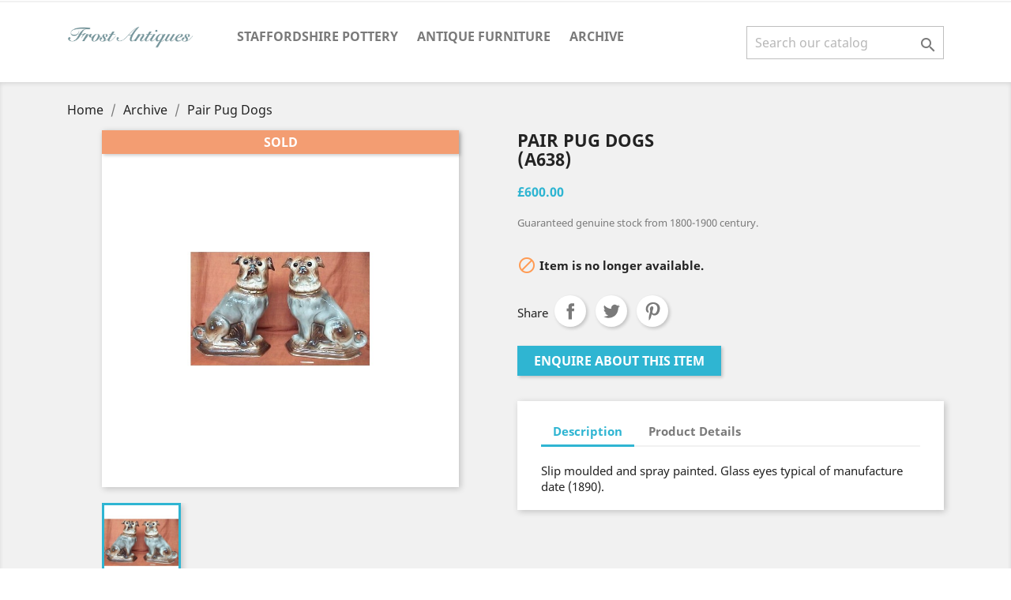

--- FILE ---
content_type: text/html; charset=utf-8
request_url: https://www.frostantiques.co.uk/archive/145-pair-pug-dogs.html
body_size: 7637
content:
<!doctype html>
<html lang="gb">

  <head>
    
      
  <meta charset="utf-8">


  <meta http-equiv="x-ua-compatible" content="ie=edge">



  <link rel="canonical" href="https://www.frostantiques.co.uk/archive/145-pair-pug-dogs.html">

  <title>Pair Pug Dogs</title>
  <meta name="description" content="">
  <meta name="keywords" content="">
      
                  <link rel="alternate" href="https://www.frostantiques.co.uk/archive/145-pair-pug-dogs.html" hreflang="en-gb">
        



  <meta name="viewport" content="width=device-width, initial-scale=1">



  <link rel="icon" type="image/vnd.microsoft.icon" href="/img/favicon.ico?1546338015">
  <link rel="shortcut icon" type="image/x-icon" href="/img/favicon.ico?1546338015">



    <link rel="stylesheet" href="https://www.frostantiques.co.uk/themes/classic/assets/cache/theme-ceeeef57.css" type="text/css" media="all">




  

  <script type="text/javascript">
        var prestashop = {"cart":{"products":[],"totals":{"total":{"type":"total","label":"Total","amount":0,"value":"\u00a30.00"},"total_including_tax":{"type":"total","label":"Total (tax incl.)","amount":0,"value":"\u00a30.00"},"total_excluding_tax":{"type":"total","label":"Total (VAT excl.)","amount":0,"value":"\u00a30.00"}},"subtotals":{"products":{"type":"products","label":"Subtotal","amount":0,"value":"\u00a30.00"},"discounts":null,"shipping":{"type":"shipping","label":"Shipping","amount":0,"value":"Free"},"tax":null},"products_count":0,"summary_string":"0 items","vouchers":{"allowed":0,"added":[]},"discounts":[],"minimalPurchase":0,"minimalPurchaseRequired":""},"currency":{"name":"British Pound Sterling","iso_code":"GBP","iso_code_num":"826","sign":"\u00a3"},"customer":{"lastname":null,"firstname":null,"email":null,"birthday":null,"newsletter":null,"newsletter_date_add":null,"optin":null,"website":null,"company":null,"siret":null,"ape":null,"is_logged":false,"gender":{"type":null,"name":null},"addresses":[]},"language":{"name":"English GB (English)","iso_code":"gb","locale":"en-GB","language_code":"en-gb","is_rtl":"0","date_format_lite":"d-m-Y","date_format_full":"d-m-Y H:i:s","id":2},"page":{"title":"","canonical":null,"meta":{"title":"Pair Pug Dogs","description":"","keywords":null,"robots":"index"},"page_name":"product","body_classes":{"lang-gb":true,"lang-rtl":false,"country-GB":true,"currency-GBP":true,"layout-full-width":true,"page-product":true,"tax-display-enabled":true,"product-id-145":true,"product-Pair Pug Dogs":true,"product-id-category-19":true,"product-id-manufacturer-0":true,"product-id-supplier-0":true,"product-available-for-order":true},"admin_notifications":[]},"shop":{"name":"Frost Antiques","logo":"\/img\/frost-antiques-logo-1546338015.jpg","stores_icon":"\/img\/logo_stores.png","favicon":"\/img\/favicon.ico"},"urls":{"base_url":"https:\/\/www.frostantiques.co.uk\/","current_url":"https:\/\/www.frostantiques.co.uk\/archive\/145-pair-pug-dogs.html","shop_domain_url":"https:\/\/www.frostantiques.co.uk","img_ps_url":"https:\/\/www.frostantiques.co.uk\/img\/","img_cat_url":"https:\/\/www.frostantiques.co.uk\/img\/c\/","img_lang_url":"https:\/\/www.frostantiques.co.uk\/img\/l\/","img_prod_url":"https:\/\/www.frostantiques.co.uk\/img\/p\/","img_manu_url":"https:\/\/www.frostantiques.co.uk\/img\/m\/","img_sup_url":"https:\/\/www.frostantiques.co.uk\/img\/su\/","img_ship_url":"https:\/\/www.frostantiques.co.uk\/img\/s\/","img_store_url":"https:\/\/www.frostantiques.co.uk\/img\/st\/","img_col_url":"https:\/\/www.frostantiques.co.uk\/img\/co\/","img_url":"https:\/\/www.frostantiques.co.uk\/themes\/classic\/assets\/img\/","css_url":"https:\/\/www.frostantiques.co.uk\/themes\/classic\/assets\/css\/","js_url":"https:\/\/www.frostantiques.co.uk\/themes\/classic\/assets\/js\/","pic_url":"https:\/\/www.frostantiques.co.uk\/upload\/","pages":{"address":"https:\/\/www.frostantiques.co.uk\/address","addresses":"https:\/\/www.frostantiques.co.uk\/addresses","authentication":"https:\/\/www.frostantiques.co.uk\/login","cart":"https:\/\/www.frostantiques.co.uk\/cart","category":"https:\/\/www.frostantiques.co.uk\/index.php?controller=category","cms":"https:\/\/www.frostantiques.co.uk\/index.php?controller=cms","contact":"https:\/\/www.frostantiques.co.uk\/contact-us","discount":"https:\/\/www.frostantiques.co.uk\/discount","guest_tracking":"https:\/\/www.frostantiques.co.uk\/guest-tracking","history":"https:\/\/www.frostantiques.co.uk\/order-history","identity":"https:\/\/www.frostantiques.co.uk\/identity","index":"https:\/\/www.frostantiques.co.uk\/","my_account":"https:\/\/www.frostantiques.co.uk\/my-account","order_confirmation":"https:\/\/www.frostantiques.co.uk\/order-confirmation","order_detail":"https:\/\/www.frostantiques.co.uk\/index.php?controller=order-detail","order_follow":"https:\/\/www.frostantiques.co.uk\/order-follow","order":"https:\/\/www.frostantiques.co.uk\/order","order_return":"https:\/\/www.frostantiques.co.uk\/index.php?controller=order-return","order_slip":"https:\/\/www.frostantiques.co.uk\/credit-slip","pagenotfound":"https:\/\/www.frostantiques.co.uk\/page-not-found","password":"https:\/\/www.frostantiques.co.uk\/password-recovery","pdf_invoice":"https:\/\/www.frostantiques.co.uk\/index.php?controller=pdf-invoice","pdf_order_return":"https:\/\/www.frostantiques.co.uk\/index.php?controller=pdf-order-return","pdf_order_slip":"https:\/\/www.frostantiques.co.uk\/index.php?controller=pdf-order-slip","prices_drop":"https:\/\/www.frostantiques.co.uk\/prices-drop","product":"https:\/\/www.frostantiques.co.uk\/index.php?controller=product","search":"https:\/\/www.frostantiques.co.uk\/search","sitemap":"https:\/\/www.frostantiques.co.uk\/sitemap","stores":"https:\/\/www.frostantiques.co.uk\/stores","supplier":"https:\/\/www.frostantiques.co.uk\/supplier","register":"https:\/\/www.frostantiques.co.uk\/login?create_account=1","order_login":"https:\/\/www.frostantiques.co.uk\/order?login=1"},"alternative_langs":{"en-gb":"https:\/\/www.frostantiques.co.uk\/archive\/145-pair-pug-dogs.html"},"theme_assets":"\/themes\/classic\/assets\/","actions":{"logout":"https:\/\/www.frostantiques.co.uk\/?mylogout="},"no_picture_image":{"bySize":{"small_default":{"url":"https:\/\/www.frostantiques.co.uk\/img\/p\/gb-default-small_default.jpg","width":98,"height":98},"cart_default":{"url":"https:\/\/www.frostantiques.co.uk\/img\/p\/gb-default-cart_default.jpg","width":125,"height":125},"home_default":{"url":"https:\/\/www.frostantiques.co.uk\/img\/p\/gb-default-home_default.jpg","width":250,"height":250},"medium_default":{"url":"https:\/\/www.frostantiques.co.uk\/img\/p\/gb-default-medium_default.jpg","width":452,"height":452},"large_default":{"url":"https:\/\/www.frostantiques.co.uk\/img\/p\/gb-default-large_default.jpg","width":800,"height":800}},"small":{"url":"https:\/\/www.frostantiques.co.uk\/img\/p\/gb-default-small_default.jpg","width":98,"height":98},"medium":{"url":"https:\/\/www.frostantiques.co.uk\/img\/p\/gb-default-home_default.jpg","width":250,"height":250},"large":{"url":"https:\/\/www.frostantiques.co.uk\/img\/p\/gb-default-large_default.jpg","width":800,"height":800},"legend":""}},"configuration":{"display_taxes_label":true,"is_catalog":false,"show_prices":true,"opt_in":{"partner":false},"quantity_discount":{"type":"price","label":"Price"},"voucher_enabled":0,"return_enabled":0},"field_required":[],"breadcrumb":{"links":[{"title":"Home","url":"https:\/\/www.frostantiques.co.uk\/"},{"title":"Archive","url":"https:\/\/www.frostantiques.co.uk\/19-archive"},{"title":"Pair Pug Dogs","url":"https:\/\/www.frostantiques.co.uk\/archive\/145-pair-pug-dogs.html"}],"count":3},"link":{"protocol_link":"https:\/\/","protocol_content":"https:\/\/"},"time":1769002124,"static_token":"95025ac2b4e052200e35ad56744ab6bc","token":"86cbca92eeb2344fd21fffb151470fc0"};
      </script>



  <script type="text/javascript">
            var onloadInquiry = function() {grecaptcha.render("captcha-box", {"theme" : "light", "sitekey" : "6Ler0CMpAAAAAJGdkzyBfvocv5nbocelNf2hG4q6"});};
            </script><script src="https://www.google.com/recaptcha/api.js?onload=onloadInquiry&render=explicit" async defer></script>



    
  <meta property="og:type" content="product">
  <meta property="og:url" content="https://www.frostantiques.co.uk/archive/145-pair-pug-dogs.html">
  <meta property="og:title" content="Pair Pug Dogs">
  <meta property="og:site_name" content="Frost Antiques">
  <meta property="og:description" content="">
  <meta property="og:image" content="https://www.frostantiques.co.uk/145-large_default/pair-pug-dogs.jpg">
  <meta property="product:pretax_price:amount" content="500">
  <meta property="product:pretax_price:currency" content="GBP">
  <meta property="product:price:amount" content="600">
  <meta property="product:price:currency" content="GBP">
    <meta property="product:weight:value" content="3600.000000">
  <meta property="product:weight:units" content="g">
  
  </head>

  <body id="product" class="lang-gb country-gb currency-gbp layout-full-width page-product tax-display-enabled product-id-145 product-pair-pug-dogs product-id-category-19 product-id-manufacturer-0 product-id-supplier-0 product-available-for-order">

    
      
    

    <main>
      
              

      <header id="header">
        
          
  <div class="header-banner">
    
  </div>



  <nav class="header-nav">
    <div class="container">
      <div class="row">
        <div class="hidden-sm-down">
          <div class="col-md-5 col-xs-12">
                      </div>
          <div class="col-md-7 right-nav">
              
          </div>
        </div>
        <div class="hidden-md-up text-sm-center mobile">
          <div class="float-xs-left" id="menu-icon">
            <i class="material-icons d-inline">&#xE5D2;</i>
          </div>
          <div class="float-xs-right" id="_mobile_cart"></div>
          <div class="float-xs-right" id="_mobile_user_info"></div>
          <div class="top-logo" id="_mobile_logo"></div>
          <div class="clearfix"></div>
        </div>
      </div>
    </div>
  </nav>



  <div class="header-top">
    <div class="container">
       <div class="row">
        <div class="col-md-2 hidden-sm-down" id="_desktop_logo">
                            <a href="https://www.frostantiques.co.uk/">
                  <img class="logo img-responsive" src="/img/frost-antiques-logo-1546338015.jpg" alt="Frost Antiques">
                </a>
                    </div>
        <div class="col-md-10 col-sm-12 position-static">
          

<div class="menu js-top-menu position-static hidden-sm-down" id="_desktop_top_menu">
    
          <ul class="top-menu" id="top-menu" data-depth="0">
                    <li class="category" id="category-18">
                          <a
                class="dropdown-item"
                href="https://www.frostantiques.co.uk/18-staffordshire-pottery" data-depth="0"
                              >
                                                                      <span class="float-xs-right hidden-md-up">
                    <span data-target="#top_sub_menu_81971" data-toggle="collapse" class="navbar-toggler collapse-icons">
                      <i class="material-icons add">&#xE313;</i>
                      <i class="material-icons remove">&#xE316;</i>
                    </span>
                  </span>
                                Staffordshire Pottery
              </a>
                            <div  class="popover sub-menu js-sub-menu collapse" id="top_sub_menu_81971">
                
          <ul class="top-menu"  data-depth="1">
                    <li class="category" id="category-13">
                          <a
                class="dropdown-item dropdown-submenu"
                href="https://www.frostantiques.co.uk/13-staffordshire-pottery-pre-victorian-figures" data-depth="1"
                              >
                                Pre-Victorian Figures
              </a>
                          </li>
                    <li class="category" id="category-14">
                          <a
                class="dropdown-item dropdown-submenu"
                href="https://www.frostantiques.co.uk/14-staffordshire-pottery-portrait-figures" data-depth="1"
                              >
                                Portrait Figures
              </a>
                          </li>
                    <li class="category" id="category-15">
                          <a
                class="dropdown-item dropdown-submenu"
                href="https://www.frostantiques.co.uk/15-staffordshire-pottery-decorative-figures" data-depth="1"
                              >
                                Decorative Figures
              </a>
                          </li>
                    <li class="category" id="category-16">
                          <a
                class="dropdown-item dropdown-submenu"
                href="https://www.frostantiques.co.uk/16-staffordshire-pottery-dogs-and-spaniels" data-depth="1"
                              >
                                Dogs and Spaniels
              </a>
                          </li>
                    <li class="category" id="category-17">
                          <a
                class="dropdown-item dropdown-submenu"
                href="https://www.frostantiques.co.uk/17-staffordshire-pottery-other-animals" data-depth="1"
                              >
                                Other Animals
              </a>
                          </li>
                    <li class="category" id="category-11">
                          <a
                class="dropdown-item dropdown-submenu"
                href="https://www.frostantiques.co.uk/11-staffordshire-pottery-jugs" data-depth="1"
                              >
                                Staffordshire Jugs
              </a>
                          </li>
              </ul>
    
              </div>
                          </li>
                    <li class="category" id="category-12">
                          <a
                class="dropdown-item"
                href="https://www.frostantiques.co.uk/12-antique-furniture" data-depth="0"
                              >
                                Antique Furniture
              </a>
                          </li>
                    <li class="category" id="category-19">
                          <a
                class="dropdown-item"
                href="https://www.frostantiques.co.uk/19-archive" data-depth="0"
                              >
                                Archive
              </a>
                          </li>
              </ul>
    
    <div class="clearfix"></div>
</div>
<!-- Block search module TOP -->
<div id="search_widget" class="search-widget" data-search-controller-url="//www.frostantiques.co.uk/search">
	<form method="get" action="//www.frostantiques.co.uk/search">
		<input type="hidden" name="controller" value="search">
		<input type="text" name="s" value="" placeholder="Search our catalog" aria-label="Search">
		<button type="submit">
			<i class="material-icons search">&#xE8B6;</i>
      <span class="hidden-xl-down">Search</span>
		</button>
	</form>
</div>
<!-- /Block search module TOP -->

          <div class="clearfix"></div>
        </div>
      </div>
      <div id="mobile_top_menu_wrapper" class="row hidden-md-up" style="display:none;">
        <div class="js-top-menu mobile" id="_mobile_top_menu"></div>
        <div class="js-top-menu-bottom">
          <div id="_mobile_currency_selector"></div>
          <div id="_mobile_language_selector"></div>
          <div id="_mobile_contact_link"></div>
        </div>
      </div>
    </div>
  </div>
  

        
      </header>

      
        
<aside id="notifications">
  <div class="container">
    
    
    
      </div>
</aside>
      

      <section id="wrapper">
        
        <div class="container">
          
            <nav data-depth="3" class="breadcrumb hidden-sm-down">
  <ol itemscope itemtype="http://schema.org/BreadcrumbList">
    
              
          <li itemprop="itemListElement" itemscope itemtype="http://schema.org/ListItem">
            <a itemprop="item" href="https://www.frostantiques.co.uk/">
              <span itemprop="name">Home</span>
            </a>
            <meta itemprop="position" content="1">
          </li>
        
              
          <li itemprop="itemListElement" itemscope itemtype="http://schema.org/ListItem">
            <a itemprop="item" href="https://www.frostantiques.co.uk/19-archive">
              <span itemprop="name">Archive</span>
            </a>
            <meta itemprop="position" content="2">
          </li>
        
              
          <li itemprop="itemListElement" itemscope itemtype="http://schema.org/ListItem">
            <a itemprop="item" href="https://www.frostantiques.co.uk/archive/145-pair-pug-dogs.html">
              <span itemprop="name">Pair Pug Dogs</span>
            </a>
            <meta itemprop="position" content="3">
          </li>
        
          
  </ol>
</nav>
          

          

          
  <div id="content-wrapper">
    
    

  <section id="main" itemscope itemtype="https://schema.org/Product">
    <meta itemprop="url" content="https://www.frostantiques.co.uk/archive/145-pair-pug-dogs.html">

    <div class="row">
      <div class="col-md-6">
        
          <section class="page-content" id="content">
            
              
                <ul class="product-flags">
                              <li class="product-flag on-sale">Sold</li>
                                  </ul>
              

              
                <div class="images-container">
  
    <div class="product-cover">
              <img class="js-qv-product-cover" src="https://www.frostantiques.co.uk/145-large_default/pair-pug-dogs.jpg" alt="Pair Pug Dogs" title="Pair Pug Dogs" style="width:100%;" itemprop="image">
        <div class="layer hidden-sm-down" data-toggle="modal" data-target="#product-modal">
          <i class="material-icons zoom-in">&#xE8FF;</i>
        </div>
          </div>
  

  
    <div class="js-qv-mask mask">
      <ul class="product-images js-qv-product-images">
                  <li class="thumb-container">
            <img
              class="thumb js-thumb  selected "
              data-image-medium-src="https://www.frostantiques.co.uk/145-medium_default/pair-pug-dogs.jpg"
              data-image-large-src="https://www.frostantiques.co.uk/145-large_default/pair-pug-dogs.jpg"
              src="https://www.frostantiques.co.uk/145-home_default/pair-pug-dogs.jpg"
              alt="Pair Pug Dogs"
              title="Pair Pug Dogs"
              width="100"
              itemprop="image"
            >
          </li>
              </ul>
    </div>
  
</div>

              
              <div class="scroll-box-arrows">
                <i class="material-icons left">&#xE314;</i>
                <i class="material-icons right">&#xE315;</i>
              </div>

            
          </section>
        
        </div>
        <div class="col-md-6">
          
            
              <h1 class="h1" itemprop="name">Pair Pug Dogs<BR>(A638)</h1>
            
          
          
              <div class="product-prices">
    
          

    
      <div
        class="product-price h5 "
        itemprop="offers"
        itemscope
        itemtype="https://schema.org/Offer"
      >
        <link itemprop="availability" href="https://schema.org/OutOfStock"/>
        <meta itemprop="priceCurrency" content="GBP">

        <div class="current-price">
          <span itemprop="price" content="600">£600.00</span>

                  </div>

        
                  
      </div>
    

    
          

    
          

    
          

    

    <div class="tax-shipping-delivery-label">
              Guaranteed genuine stock from 1800-1900 century.
            
      
                        </div>
  </div>
          

          <div class="product-information">
            
              <div id="product-description-short-145" itemprop="description"></div>
            

            
            <div class="product-actions">
              
                <form action="https://www.frostantiques.co.uk/cart" method="post" id="add-to-cart-or-refresh">
                  <input type="hidden" name="token" value="95025ac2b4e052200e35ad56744ab6bc">
                  <input type="hidden" name="id_product" value="145" id="product_page_product_id">
                  <input type="hidden" name="id_customization" value="0" id="product_customization_id">

                  
                    <div class="product-variants">
  </div>
                  

                  
                                      

                  
                    <section class="product-discounts">
  </section>
                  

                  
                    <div class="product-add-to-cart">
      
    
      <span id="product-availability">
                              <i class="material-icons product-unavailable">&#xE14B;</i>
                    Item is no longer available.
              </span>
    
    
    
      <p class="product-minimal-quantity">
              </p>
    
  </div>
                  

                  
                    <div class="product-additional-info">
  
      <div class="social-sharing">
      <span>Share</span>
      <ul>
                  <li class="facebook icon-gray"><a href="http://www.facebook.com/sharer.php?u=https://www.frostantiques.co.uk/archive/145-pair-pug-dogs.html" class="text-hide" title="Share" target="_blank">Share</a></li>
                  <li class="twitter icon-gray"><a href="https://twitter.com/intent/tweet?text=Pair Pug Dogs https://www.frostantiques.co.uk/archive/145-pair-pug-dogs.html" class="text-hide" title="Tweet" target="_blank">Tweet</a></li>
                  <li class="pinterest icon-gray"><a href="http://www.pinterest.com/pin/create/button/?media=https://www.frostantiques.co.uk/145/pair-pug-dogs.jpg&amp;url=https://www.frostantiques.co.uk/archive/145-pair-pug-dogs.html" class="text-hide" title="Pinterest" target="_blank">Pinterest</a></li>
              </ul>
    </div>
  

</div>
                  

                                    
                </form>
              

            </div>

            
                  <div id="ht_inquiry_frm" class="ht_inquiry_frm">
        <div  id="inquiry-toggle-btn" class="inquiry-toggle-btn">
            <span class="btn btn-primary">Enquire about this item</span>
        </div>
        <span id="inquiry_popup_enable" class="ht-hidden-vars">1</span>
        <div id="inquiry-content" class="inquiry-content" style="display:none;">
            <section class="contact-form">
                <form id="ht_inquiry_form" class="ht_inquiry_frm" action="https://www.frostantiques.co.uk/module/ht_inquiry/form" method="post">
                    <input type="hidden" name="id_product" id="id_product" value="145">
                    <input type="hidden" name="product_name" id="product_name" value="Pair Pug Dogs">
                    <section class="form-fields">
                        <div class="form-group row">
                            <div class="col-md-12">
                                <p class="ht_inquiry_label">
                                    <b>Do you have any query?</b>
                                </p>
                            </div>
                            <div class="col-md-12">
                                <p class="ht_inquiry_msg">Fill the form below and click to Save, we will contact you.</p>
                            </div>
                        </div>
                        <div class="form-group row">
                            <label class="col-md-12 text-sm-left form-control-label">Name</label>
                            <div class="col-md-12">
                                <input
                                    class="form-control"
                                    name="name"
                                    type="text"
                                    value=""
                                    placeholder="Enter your fullname" >
                            </div>
                        </div>
                        <div class="form-group row">
                            <label class="col-md-12 text-sm-left form-control-label">Email address</label>
                            <div class="col-md-12">
                                <input
                                    class="form-control"
                                    name="email"
                                    type="email"
                                    value=""
                                    placeholder="your@email.com"
                                    >
                            </div>
                        </div>
                                                    <div class="form-group row">
                                <label class="col-md-12 text-sm-left form-control-label">Phone</label>
                                <div class="col-md-12">
                                    <input
                                        class="form-control"
                                        name="phone"
                                        type="text"
                                        value=""
                                        placeholder="Enter phone number for call back" >
                                </div>
                            </div>
                                                                        <div class="form-group row">
                            <label class="col-md-12 text-sm-left form-control-label">Message</label>
                            <div class="col-md-12">
                                <textarea
                                    class="form-control"
                                    name="message"
                                    placeholder="Please enter your valuable inquiry"
                                    rows="3" ></textarea>
                            </div>
                        </div>
                        
                    </section>
                    
                    <footer class="form-footer text-sm-left">
                        <input id="ht_inquiry_btn" class="btn btn-primary" type="button" name="submitMessage" value="Send">
                    </footer>
                </form>
            </section>

            <div id="ht-inquiry_res_error" class="ht_inquiry_res col-xs-12 alert alert-danger">
                Please validate the captcha field before submitting your request"
            </div>
            <div id="ht-inquiry_res_succ" class="ht_inquiry_res col-xs-12 alert alert-success">
                Please validate the captcha field before submitting your request"
            </div>

        </div>
    </div>

    <style>
                                    </style>

            

            
              <div class="tabs">
                <ul class="nav nav-tabs" role="tablist">
                                      <li class="nav-item">
                       <a
                         class="nav-link active"
                         data-toggle="tab"
                         href="#description"
                         role="tab"
                         aria-controls="description"
                          aria-selected="true">Description</a>
                    </li>
                                    <li class="nav-item">
                    <a
                      class="nav-link"
                      data-toggle="tab"
                      href="#product-details"
                      role="tab"
                      aria-controls="product-details"
                      >Product Details</a>
                  </li>
                                                    </ul>

                <div class="tab-content" id="tab-content">
                 <div class="tab-pane fade in active" id="description" role="tabpanel">
                   
                     <div class="product-description">Slip moulded and spray painted. Glass eyes typical of manufacture date (1890).</div>
                   
                 </div>

                 
                   <div class="tab-pane fade"
     id="product-details"
     data-product="{&quot;id_shop_default&quot;:&quot;1&quot;,&quot;id_manufacturer&quot;:&quot;0&quot;,&quot;id_supplier&quot;:&quot;0&quot;,&quot;reference&quot;:&quot;A638&quot;,&quot;is_virtual&quot;:&quot;0&quot;,&quot;delivery_in_stock&quot;:null,&quot;delivery_out_stock&quot;:null,&quot;id_category_default&quot;:&quot;19&quot;,&quot;on_sale&quot;:&quot;0&quot;,&quot;online_only&quot;:&quot;0&quot;,&quot;ecotax&quot;:0,&quot;minimal_quantity&quot;:&quot;1&quot;,&quot;low_stock_threshold&quot;:null,&quot;low_stock_alert&quot;:&quot;0&quot;,&quot;price&quot;:600,&quot;unity&quot;:null,&quot;unit_price_ratio&quot;:&quot;0.000000&quot;,&quot;additional_shipping_cost&quot;:&quot;0.00&quot;,&quot;customizable&quot;:&quot;0&quot;,&quot;text_fields&quot;:&quot;0&quot;,&quot;uploadable_files&quot;:&quot;0&quot;,&quot;redirect_type&quot;:&quot;&quot;,&quot;id_type_redirected&quot;:&quot;0&quot;,&quot;available_for_order&quot;:&quot;1&quot;,&quot;available_date&quot;:&quot;0000-00-00&quot;,&quot;show_condition&quot;:&quot;0&quot;,&quot;condition&quot;:&quot;new&quot;,&quot;show_price&quot;:&quot;1&quot;,&quot;indexed&quot;:&quot;1&quot;,&quot;visibility&quot;:&quot;both&quot;,&quot;cache_default_attribute&quot;:&quot;0&quot;,&quot;advanced_stock_management&quot;:&quot;0&quot;,&quot;date_add&quot;:&quot;2018-09-01 09:20:12&quot;,&quot;date_upd&quot;:&quot;2018-09-01 09:20:12&quot;,&quot;pack_stock_type&quot;:&quot;3&quot;,&quot;meta_description&quot;:null,&quot;meta_keywords&quot;:null,&quot;meta_title&quot;:null,&quot;link_rewrite&quot;:&quot;pair-pug-dogs&quot;,&quot;name&quot;:&quot;Pair Pug Dogs&quot;,&quot;description&quot;:&quot;Slip moulded and spray painted. Glass eyes typical of manufacture date (1890).&quot;,&quot;description_short&quot;:null,&quot;available_now&quot;:null,&quot;available_later&quot;:null,&quot;id&quot;:145,&quot;id_product&quot;:145,&quot;out_of_stock&quot;:0,&quot;new&quot;:0,&quot;id_product_attribute&quot;:0,&quot;quantity_wanted&quot;:1,&quot;extraContent&quot;:[],&quot;allow_oosp&quot;:0,&quot;category&quot;:&quot;archive&quot;,&quot;category_name&quot;:&quot;Archive&quot;,&quot;link&quot;:&quot;https:\/\/www.frostantiques.co.uk\/archive\/145-pair-pug-dogs.html&quot;,&quot;attribute_price&quot;:0,&quot;price_tax_exc&quot;:500,&quot;price_without_reduction&quot;:600,&quot;reduction&quot;:0,&quot;specific_prices&quot;:[],&quot;quantity&quot;:0,&quot;quantity_all_versions&quot;:0,&quot;id_image&quot;:&quot;gb-default&quot;,&quot;features&quot;:[],&quot;attachments&quot;:[],&quot;virtual&quot;:0,&quot;pack&quot;:0,&quot;packItems&quot;:[],&quot;nopackprice&quot;:0,&quot;customization_required&quot;:false,&quot;rate&quot;:20,&quot;tax_name&quot;:&quot; VAT UK 20%&quot;,&quot;ecotax_rate&quot;:0,&quot;unit_price&quot;:0,&quot;customizations&quot;:{&quot;fields&quot;:[]},&quot;id_customization&quot;:0,&quot;is_customizable&quot;:false,&quot;show_quantities&quot;:false,&quot;quantity_label&quot;:&quot;Item&quot;,&quot;quantity_discounts&quot;:[],&quot;customer_group_discount&quot;:0}"
     role="tabpanel"
  >
  
              <div class="product-reference">
        <label class="label">Reference </label>
        <span itemprop="sku">A638</span>
      </div>
      

  
      

  
      

  
    <div class="product-out-of-stock">
      
    </div>
  

  
      

<b>Height:</b> 305cm<BR>
<b>Weight:</b> 3600g

    
      

  
      
</div>
                 

                 
                                    

                               </div>  
            </div>
          
        </div>
      </div>
    </div>

    
          

    
      
    

    
      <div class="modal fade js-product-images-modal" id="product-modal">
  <div class="modal-dialog" role="document">
    <div class="modal-content">
      <div class="modal-body">
                <figure>
          <img class="js-modal-product-cover product-cover-modal" width="800" src="https://www.frostantiques.co.uk/145-large_default/pair-pug-dogs.jpg" alt="Pair Pug Dogs" title="Pair Pug Dogs" itemprop="image">
          <figcaption class="image-caption">
          
            <div id="product-description-short" itemprop="description"></div>
          
        </figcaption>
        </figure>
        <aside id="thumbnails" class="thumbnails js-thumbnails text-sm-center">
          
            <div class="js-modal-mask mask  nomargin ">
              <ul class="product-images js-modal-product-images">
                                  <li class="thumb-container">
                    <img data-image-large-src="https://www.frostantiques.co.uk/145-large_default/pair-pug-dogs.jpg" class="thumb js-modal-thumb" src="https://www.frostantiques.co.uk/145-home_default/pair-pug-dogs.jpg" alt="Pair Pug Dogs" title="Pair Pug Dogs" width="250" itemprop="image">
                  </li>
                              </ul>
            </div>
          
                  </aside>
      </div>
    </div><!-- /.modal-content -->
  </div><!-- /.modal-dialog -->
</div><!-- /.modal -->
    

    
      <footer class="page-footer">
        
          <!-- Footer content -->
        
      </footer>
    
  </section>


    
  </div>


          
        </div>
        
      </section>

      <footer id="footer">
        
          <div class="container">
  <div class="row">
    
      
    
  </div>
</div>
<div class="footer-container">
  <div class="container">
    <div class="row">
      
        <div class="col-md-4 links">
  <div class="row">
      <div class="col-md-6 wrapper">
      <p class="h3 hidden-sm-down">Products</p>
            <div class="title clearfix hidden-md-up" data-target="#footer_sub_menu_11295" data-toggle="collapse">
        <span class="h3">Products</span>
        <span class="float-xs-right">
          <span class="navbar-toggler collapse-icons">
            <i class="material-icons add">&#xE313;</i>
            <i class="material-icons remove">&#xE316;</i>
          </span>
        </span>
      </div>
      <ul id="footer_sub_menu_11295" class="collapse">
                  <li>
            <a
                id="link-custom-page-Staffordshire figures-1"
                class="custom-page-link"
                href="https://www.frostantiques.co.uk/18-staffordshire-pottery"
                title=""
                            >
              Staffordshire figures
            </a>
          </li>
                  <li>
            <a
                id="link-custom-page-Staffordshire portraits-1"
                class="custom-page-link"
                href="https://www.frostantiques.co.uk/14-portrait-figures"
                title=""
                            >
              Staffordshire portraits
            </a>
          </li>
                  <li>
            <a
                id="link-custom-page-Decorative pottery-1"
                class="custom-page-link"
                href="https://www.frostantiques.co.uk/15-decorative-figures"
                title=""
                            >
              Decorative pottery
            </a>
          </li>
                  <li>
            <a
                id="link-custom-page-Staffordshire spaniels-1"
                class="custom-page-link"
                href="https://www.frostantiques.co.uk/16-dogs-and-spaniels"
                title=""
                            >
              Staffordshire spaniels
            </a>
          </li>
                  <li>
            <a
                id="link-custom-page-Staffordshire jugs-1"
                class="custom-page-link"
                href="https://www.frostantiques.co.uk/11-staffordshire-jugs"
                title=""
                            >
              Staffordshire jugs
            </a>
          </li>
                  <li>
            <a
                id="link-custom-page-Antique furniture-1"
                class="custom-page-link"
                href="https://www.frostantiques.co.uk/12-antique-furniture"
                title=""
                            >
              Antique furniture
            </a>
          </li>
              </ul>
    </div>
      <div class="col-md-6 wrapper">
      <p class="h3 hidden-sm-down">Our company</p>
            <div class="title clearfix hidden-md-up" data-target="#footer_sub_menu_62196" data-toggle="collapse">
        <span class="h3">Our company</span>
        <span class="float-xs-right">
          <span class="navbar-toggler collapse-icons">
            <i class="material-icons add">&#xE313;</i>
            <i class="material-icons remove">&#xE316;</i>
          </span>
        </span>
      </div>
      <ul id="footer_sub_menu_62196" class="collapse">
                  <li>
            <a
                id="link-cms-page-1-2"
                class="cms-page-link"
                href="https://www.frostantiques.co.uk/content/1-delivery"
                title="Our terms and conditions of delivery"
                            >
              Delivery
            </a>
          </li>
                  <li>
            <a
                id="link-cms-page-4-2"
                class="cms-page-link"
                href="https://www.frostantiques.co.uk/content/4-about-us"
                title="Learn more about us"
                            >
              About us
            </a>
          </li>
                  <li>
            <a
                id="link-static-page-contact-2"
                class="cms-page-link"
                href="https://www.frostantiques.co.uk/contact-us"
                title="Use our form to contact us"
                            >
              Contact us
            </a>
          </li>
                  <li>
            <a
                id="link-static-page-sitemap-2"
                class="cms-page-link"
                href="https://www.frostantiques.co.uk/sitemap"
                title="Lost ? Find what your are looking for"
                            >
              Sitemap
            </a>
          </li>
                  <li>
            <a
                id="link-static-page-stores-2"
                class="cms-page-link"
                href="https://www.frostantiques.co.uk/stores"
                title=""
                            >
              Stores
            </a>
          </li>
              </ul>
    </div>
    </div>
</div>
<div class="block-contact col-md-4 links wrapper">
  <div class="hidden-sm-down">
    <p class="h4 text-uppercase block-contact-title">Store information</p>
      Frost Antiques<br />8 Priory Street<br />Monmouth<br />NP25 3BR<br />United Kingdom
              <br>
                Call us: <span>+441600716687, +447743318489</span>
                          <br>
                Email us: <a href="mailto:customer.service@frostantiques.co.uk" class="dropdown">customer.service@frostantiques.co.uk</a>
        </div>
  <div class="hidden-md-up">
    <div class="title">
      <a class="h3" href="https://www.frostantiques.co.uk/stores">Store information</a>
    </div>
  </div>
</div>

      
    </div>
    <div class="row">
      
        
      
    </div>
    <div class="row">
      <div class="col-md-12">
        <p class="text-sm-center">
          
            <a class="_blank" href="http://www.prestashop.com" target="_blank">
              © 2026 - Ecommerce software by PrestaShop™
            </a>
          
        </p>
      </div>
    </div>
  </div>
</div>
        
      </footer>

    </main>

    
        <script type="text/javascript" src="https://www.frostantiques.co.uk/themes/classic/assets/cache/bottom-b3b4a456.js" ></script>


    

    
      
    
  </body>

</html>

--- FILE ---
content_type: text/html; charset=utf-8
request_url: https://www.google.com/recaptcha/api2/anchor?ar=1&k=6Ler0CMpAAAAAJGdkzyBfvocv5nbocelNf2hG4q6&co=aHR0cHM6Ly93d3cuZnJvc3RhbnRpcXVlcy5jby51azo0NDM.&hl=en&v=PoyoqOPhxBO7pBk68S4YbpHZ&theme=light&size=normal&anchor-ms=20000&execute-ms=30000&cb=efl0p6szf1xk
body_size: 49509
content:
<!DOCTYPE HTML><html dir="ltr" lang="en"><head><meta http-equiv="Content-Type" content="text/html; charset=UTF-8">
<meta http-equiv="X-UA-Compatible" content="IE=edge">
<title>reCAPTCHA</title>
<style type="text/css">
/* cyrillic-ext */
@font-face {
  font-family: 'Roboto';
  font-style: normal;
  font-weight: 400;
  font-stretch: 100%;
  src: url(//fonts.gstatic.com/s/roboto/v48/KFO7CnqEu92Fr1ME7kSn66aGLdTylUAMa3GUBHMdazTgWw.woff2) format('woff2');
  unicode-range: U+0460-052F, U+1C80-1C8A, U+20B4, U+2DE0-2DFF, U+A640-A69F, U+FE2E-FE2F;
}
/* cyrillic */
@font-face {
  font-family: 'Roboto';
  font-style: normal;
  font-weight: 400;
  font-stretch: 100%;
  src: url(//fonts.gstatic.com/s/roboto/v48/KFO7CnqEu92Fr1ME7kSn66aGLdTylUAMa3iUBHMdazTgWw.woff2) format('woff2');
  unicode-range: U+0301, U+0400-045F, U+0490-0491, U+04B0-04B1, U+2116;
}
/* greek-ext */
@font-face {
  font-family: 'Roboto';
  font-style: normal;
  font-weight: 400;
  font-stretch: 100%;
  src: url(//fonts.gstatic.com/s/roboto/v48/KFO7CnqEu92Fr1ME7kSn66aGLdTylUAMa3CUBHMdazTgWw.woff2) format('woff2');
  unicode-range: U+1F00-1FFF;
}
/* greek */
@font-face {
  font-family: 'Roboto';
  font-style: normal;
  font-weight: 400;
  font-stretch: 100%;
  src: url(//fonts.gstatic.com/s/roboto/v48/KFO7CnqEu92Fr1ME7kSn66aGLdTylUAMa3-UBHMdazTgWw.woff2) format('woff2');
  unicode-range: U+0370-0377, U+037A-037F, U+0384-038A, U+038C, U+038E-03A1, U+03A3-03FF;
}
/* math */
@font-face {
  font-family: 'Roboto';
  font-style: normal;
  font-weight: 400;
  font-stretch: 100%;
  src: url(//fonts.gstatic.com/s/roboto/v48/KFO7CnqEu92Fr1ME7kSn66aGLdTylUAMawCUBHMdazTgWw.woff2) format('woff2');
  unicode-range: U+0302-0303, U+0305, U+0307-0308, U+0310, U+0312, U+0315, U+031A, U+0326-0327, U+032C, U+032F-0330, U+0332-0333, U+0338, U+033A, U+0346, U+034D, U+0391-03A1, U+03A3-03A9, U+03B1-03C9, U+03D1, U+03D5-03D6, U+03F0-03F1, U+03F4-03F5, U+2016-2017, U+2034-2038, U+203C, U+2040, U+2043, U+2047, U+2050, U+2057, U+205F, U+2070-2071, U+2074-208E, U+2090-209C, U+20D0-20DC, U+20E1, U+20E5-20EF, U+2100-2112, U+2114-2115, U+2117-2121, U+2123-214F, U+2190, U+2192, U+2194-21AE, U+21B0-21E5, U+21F1-21F2, U+21F4-2211, U+2213-2214, U+2216-22FF, U+2308-230B, U+2310, U+2319, U+231C-2321, U+2336-237A, U+237C, U+2395, U+239B-23B7, U+23D0, U+23DC-23E1, U+2474-2475, U+25AF, U+25B3, U+25B7, U+25BD, U+25C1, U+25CA, U+25CC, U+25FB, U+266D-266F, U+27C0-27FF, U+2900-2AFF, U+2B0E-2B11, U+2B30-2B4C, U+2BFE, U+3030, U+FF5B, U+FF5D, U+1D400-1D7FF, U+1EE00-1EEFF;
}
/* symbols */
@font-face {
  font-family: 'Roboto';
  font-style: normal;
  font-weight: 400;
  font-stretch: 100%;
  src: url(//fonts.gstatic.com/s/roboto/v48/KFO7CnqEu92Fr1ME7kSn66aGLdTylUAMaxKUBHMdazTgWw.woff2) format('woff2');
  unicode-range: U+0001-000C, U+000E-001F, U+007F-009F, U+20DD-20E0, U+20E2-20E4, U+2150-218F, U+2190, U+2192, U+2194-2199, U+21AF, U+21E6-21F0, U+21F3, U+2218-2219, U+2299, U+22C4-22C6, U+2300-243F, U+2440-244A, U+2460-24FF, U+25A0-27BF, U+2800-28FF, U+2921-2922, U+2981, U+29BF, U+29EB, U+2B00-2BFF, U+4DC0-4DFF, U+FFF9-FFFB, U+10140-1018E, U+10190-1019C, U+101A0, U+101D0-101FD, U+102E0-102FB, U+10E60-10E7E, U+1D2C0-1D2D3, U+1D2E0-1D37F, U+1F000-1F0FF, U+1F100-1F1AD, U+1F1E6-1F1FF, U+1F30D-1F30F, U+1F315, U+1F31C, U+1F31E, U+1F320-1F32C, U+1F336, U+1F378, U+1F37D, U+1F382, U+1F393-1F39F, U+1F3A7-1F3A8, U+1F3AC-1F3AF, U+1F3C2, U+1F3C4-1F3C6, U+1F3CA-1F3CE, U+1F3D4-1F3E0, U+1F3ED, U+1F3F1-1F3F3, U+1F3F5-1F3F7, U+1F408, U+1F415, U+1F41F, U+1F426, U+1F43F, U+1F441-1F442, U+1F444, U+1F446-1F449, U+1F44C-1F44E, U+1F453, U+1F46A, U+1F47D, U+1F4A3, U+1F4B0, U+1F4B3, U+1F4B9, U+1F4BB, U+1F4BF, U+1F4C8-1F4CB, U+1F4D6, U+1F4DA, U+1F4DF, U+1F4E3-1F4E6, U+1F4EA-1F4ED, U+1F4F7, U+1F4F9-1F4FB, U+1F4FD-1F4FE, U+1F503, U+1F507-1F50B, U+1F50D, U+1F512-1F513, U+1F53E-1F54A, U+1F54F-1F5FA, U+1F610, U+1F650-1F67F, U+1F687, U+1F68D, U+1F691, U+1F694, U+1F698, U+1F6AD, U+1F6B2, U+1F6B9-1F6BA, U+1F6BC, U+1F6C6-1F6CF, U+1F6D3-1F6D7, U+1F6E0-1F6EA, U+1F6F0-1F6F3, U+1F6F7-1F6FC, U+1F700-1F7FF, U+1F800-1F80B, U+1F810-1F847, U+1F850-1F859, U+1F860-1F887, U+1F890-1F8AD, U+1F8B0-1F8BB, U+1F8C0-1F8C1, U+1F900-1F90B, U+1F93B, U+1F946, U+1F984, U+1F996, U+1F9E9, U+1FA00-1FA6F, U+1FA70-1FA7C, U+1FA80-1FA89, U+1FA8F-1FAC6, U+1FACE-1FADC, U+1FADF-1FAE9, U+1FAF0-1FAF8, U+1FB00-1FBFF;
}
/* vietnamese */
@font-face {
  font-family: 'Roboto';
  font-style: normal;
  font-weight: 400;
  font-stretch: 100%;
  src: url(//fonts.gstatic.com/s/roboto/v48/KFO7CnqEu92Fr1ME7kSn66aGLdTylUAMa3OUBHMdazTgWw.woff2) format('woff2');
  unicode-range: U+0102-0103, U+0110-0111, U+0128-0129, U+0168-0169, U+01A0-01A1, U+01AF-01B0, U+0300-0301, U+0303-0304, U+0308-0309, U+0323, U+0329, U+1EA0-1EF9, U+20AB;
}
/* latin-ext */
@font-face {
  font-family: 'Roboto';
  font-style: normal;
  font-weight: 400;
  font-stretch: 100%;
  src: url(//fonts.gstatic.com/s/roboto/v48/KFO7CnqEu92Fr1ME7kSn66aGLdTylUAMa3KUBHMdazTgWw.woff2) format('woff2');
  unicode-range: U+0100-02BA, U+02BD-02C5, U+02C7-02CC, U+02CE-02D7, U+02DD-02FF, U+0304, U+0308, U+0329, U+1D00-1DBF, U+1E00-1E9F, U+1EF2-1EFF, U+2020, U+20A0-20AB, U+20AD-20C0, U+2113, U+2C60-2C7F, U+A720-A7FF;
}
/* latin */
@font-face {
  font-family: 'Roboto';
  font-style: normal;
  font-weight: 400;
  font-stretch: 100%;
  src: url(//fonts.gstatic.com/s/roboto/v48/KFO7CnqEu92Fr1ME7kSn66aGLdTylUAMa3yUBHMdazQ.woff2) format('woff2');
  unicode-range: U+0000-00FF, U+0131, U+0152-0153, U+02BB-02BC, U+02C6, U+02DA, U+02DC, U+0304, U+0308, U+0329, U+2000-206F, U+20AC, U+2122, U+2191, U+2193, U+2212, U+2215, U+FEFF, U+FFFD;
}
/* cyrillic-ext */
@font-face {
  font-family: 'Roboto';
  font-style: normal;
  font-weight: 500;
  font-stretch: 100%;
  src: url(//fonts.gstatic.com/s/roboto/v48/KFO7CnqEu92Fr1ME7kSn66aGLdTylUAMa3GUBHMdazTgWw.woff2) format('woff2');
  unicode-range: U+0460-052F, U+1C80-1C8A, U+20B4, U+2DE0-2DFF, U+A640-A69F, U+FE2E-FE2F;
}
/* cyrillic */
@font-face {
  font-family: 'Roboto';
  font-style: normal;
  font-weight: 500;
  font-stretch: 100%;
  src: url(//fonts.gstatic.com/s/roboto/v48/KFO7CnqEu92Fr1ME7kSn66aGLdTylUAMa3iUBHMdazTgWw.woff2) format('woff2');
  unicode-range: U+0301, U+0400-045F, U+0490-0491, U+04B0-04B1, U+2116;
}
/* greek-ext */
@font-face {
  font-family: 'Roboto';
  font-style: normal;
  font-weight: 500;
  font-stretch: 100%;
  src: url(//fonts.gstatic.com/s/roboto/v48/KFO7CnqEu92Fr1ME7kSn66aGLdTylUAMa3CUBHMdazTgWw.woff2) format('woff2');
  unicode-range: U+1F00-1FFF;
}
/* greek */
@font-face {
  font-family: 'Roboto';
  font-style: normal;
  font-weight: 500;
  font-stretch: 100%;
  src: url(//fonts.gstatic.com/s/roboto/v48/KFO7CnqEu92Fr1ME7kSn66aGLdTylUAMa3-UBHMdazTgWw.woff2) format('woff2');
  unicode-range: U+0370-0377, U+037A-037F, U+0384-038A, U+038C, U+038E-03A1, U+03A3-03FF;
}
/* math */
@font-face {
  font-family: 'Roboto';
  font-style: normal;
  font-weight: 500;
  font-stretch: 100%;
  src: url(//fonts.gstatic.com/s/roboto/v48/KFO7CnqEu92Fr1ME7kSn66aGLdTylUAMawCUBHMdazTgWw.woff2) format('woff2');
  unicode-range: U+0302-0303, U+0305, U+0307-0308, U+0310, U+0312, U+0315, U+031A, U+0326-0327, U+032C, U+032F-0330, U+0332-0333, U+0338, U+033A, U+0346, U+034D, U+0391-03A1, U+03A3-03A9, U+03B1-03C9, U+03D1, U+03D5-03D6, U+03F0-03F1, U+03F4-03F5, U+2016-2017, U+2034-2038, U+203C, U+2040, U+2043, U+2047, U+2050, U+2057, U+205F, U+2070-2071, U+2074-208E, U+2090-209C, U+20D0-20DC, U+20E1, U+20E5-20EF, U+2100-2112, U+2114-2115, U+2117-2121, U+2123-214F, U+2190, U+2192, U+2194-21AE, U+21B0-21E5, U+21F1-21F2, U+21F4-2211, U+2213-2214, U+2216-22FF, U+2308-230B, U+2310, U+2319, U+231C-2321, U+2336-237A, U+237C, U+2395, U+239B-23B7, U+23D0, U+23DC-23E1, U+2474-2475, U+25AF, U+25B3, U+25B7, U+25BD, U+25C1, U+25CA, U+25CC, U+25FB, U+266D-266F, U+27C0-27FF, U+2900-2AFF, U+2B0E-2B11, U+2B30-2B4C, U+2BFE, U+3030, U+FF5B, U+FF5D, U+1D400-1D7FF, U+1EE00-1EEFF;
}
/* symbols */
@font-face {
  font-family: 'Roboto';
  font-style: normal;
  font-weight: 500;
  font-stretch: 100%;
  src: url(//fonts.gstatic.com/s/roboto/v48/KFO7CnqEu92Fr1ME7kSn66aGLdTylUAMaxKUBHMdazTgWw.woff2) format('woff2');
  unicode-range: U+0001-000C, U+000E-001F, U+007F-009F, U+20DD-20E0, U+20E2-20E4, U+2150-218F, U+2190, U+2192, U+2194-2199, U+21AF, U+21E6-21F0, U+21F3, U+2218-2219, U+2299, U+22C4-22C6, U+2300-243F, U+2440-244A, U+2460-24FF, U+25A0-27BF, U+2800-28FF, U+2921-2922, U+2981, U+29BF, U+29EB, U+2B00-2BFF, U+4DC0-4DFF, U+FFF9-FFFB, U+10140-1018E, U+10190-1019C, U+101A0, U+101D0-101FD, U+102E0-102FB, U+10E60-10E7E, U+1D2C0-1D2D3, U+1D2E0-1D37F, U+1F000-1F0FF, U+1F100-1F1AD, U+1F1E6-1F1FF, U+1F30D-1F30F, U+1F315, U+1F31C, U+1F31E, U+1F320-1F32C, U+1F336, U+1F378, U+1F37D, U+1F382, U+1F393-1F39F, U+1F3A7-1F3A8, U+1F3AC-1F3AF, U+1F3C2, U+1F3C4-1F3C6, U+1F3CA-1F3CE, U+1F3D4-1F3E0, U+1F3ED, U+1F3F1-1F3F3, U+1F3F5-1F3F7, U+1F408, U+1F415, U+1F41F, U+1F426, U+1F43F, U+1F441-1F442, U+1F444, U+1F446-1F449, U+1F44C-1F44E, U+1F453, U+1F46A, U+1F47D, U+1F4A3, U+1F4B0, U+1F4B3, U+1F4B9, U+1F4BB, U+1F4BF, U+1F4C8-1F4CB, U+1F4D6, U+1F4DA, U+1F4DF, U+1F4E3-1F4E6, U+1F4EA-1F4ED, U+1F4F7, U+1F4F9-1F4FB, U+1F4FD-1F4FE, U+1F503, U+1F507-1F50B, U+1F50D, U+1F512-1F513, U+1F53E-1F54A, U+1F54F-1F5FA, U+1F610, U+1F650-1F67F, U+1F687, U+1F68D, U+1F691, U+1F694, U+1F698, U+1F6AD, U+1F6B2, U+1F6B9-1F6BA, U+1F6BC, U+1F6C6-1F6CF, U+1F6D3-1F6D7, U+1F6E0-1F6EA, U+1F6F0-1F6F3, U+1F6F7-1F6FC, U+1F700-1F7FF, U+1F800-1F80B, U+1F810-1F847, U+1F850-1F859, U+1F860-1F887, U+1F890-1F8AD, U+1F8B0-1F8BB, U+1F8C0-1F8C1, U+1F900-1F90B, U+1F93B, U+1F946, U+1F984, U+1F996, U+1F9E9, U+1FA00-1FA6F, U+1FA70-1FA7C, U+1FA80-1FA89, U+1FA8F-1FAC6, U+1FACE-1FADC, U+1FADF-1FAE9, U+1FAF0-1FAF8, U+1FB00-1FBFF;
}
/* vietnamese */
@font-face {
  font-family: 'Roboto';
  font-style: normal;
  font-weight: 500;
  font-stretch: 100%;
  src: url(//fonts.gstatic.com/s/roboto/v48/KFO7CnqEu92Fr1ME7kSn66aGLdTylUAMa3OUBHMdazTgWw.woff2) format('woff2');
  unicode-range: U+0102-0103, U+0110-0111, U+0128-0129, U+0168-0169, U+01A0-01A1, U+01AF-01B0, U+0300-0301, U+0303-0304, U+0308-0309, U+0323, U+0329, U+1EA0-1EF9, U+20AB;
}
/* latin-ext */
@font-face {
  font-family: 'Roboto';
  font-style: normal;
  font-weight: 500;
  font-stretch: 100%;
  src: url(//fonts.gstatic.com/s/roboto/v48/KFO7CnqEu92Fr1ME7kSn66aGLdTylUAMa3KUBHMdazTgWw.woff2) format('woff2');
  unicode-range: U+0100-02BA, U+02BD-02C5, U+02C7-02CC, U+02CE-02D7, U+02DD-02FF, U+0304, U+0308, U+0329, U+1D00-1DBF, U+1E00-1E9F, U+1EF2-1EFF, U+2020, U+20A0-20AB, U+20AD-20C0, U+2113, U+2C60-2C7F, U+A720-A7FF;
}
/* latin */
@font-face {
  font-family: 'Roboto';
  font-style: normal;
  font-weight: 500;
  font-stretch: 100%;
  src: url(//fonts.gstatic.com/s/roboto/v48/KFO7CnqEu92Fr1ME7kSn66aGLdTylUAMa3yUBHMdazQ.woff2) format('woff2');
  unicode-range: U+0000-00FF, U+0131, U+0152-0153, U+02BB-02BC, U+02C6, U+02DA, U+02DC, U+0304, U+0308, U+0329, U+2000-206F, U+20AC, U+2122, U+2191, U+2193, U+2212, U+2215, U+FEFF, U+FFFD;
}
/* cyrillic-ext */
@font-face {
  font-family: 'Roboto';
  font-style: normal;
  font-weight: 900;
  font-stretch: 100%;
  src: url(//fonts.gstatic.com/s/roboto/v48/KFO7CnqEu92Fr1ME7kSn66aGLdTylUAMa3GUBHMdazTgWw.woff2) format('woff2');
  unicode-range: U+0460-052F, U+1C80-1C8A, U+20B4, U+2DE0-2DFF, U+A640-A69F, U+FE2E-FE2F;
}
/* cyrillic */
@font-face {
  font-family: 'Roboto';
  font-style: normal;
  font-weight: 900;
  font-stretch: 100%;
  src: url(//fonts.gstatic.com/s/roboto/v48/KFO7CnqEu92Fr1ME7kSn66aGLdTylUAMa3iUBHMdazTgWw.woff2) format('woff2');
  unicode-range: U+0301, U+0400-045F, U+0490-0491, U+04B0-04B1, U+2116;
}
/* greek-ext */
@font-face {
  font-family: 'Roboto';
  font-style: normal;
  font-weight: 900;
  font-stretch: 100%;
  src: url(//fonts.gstatic.com/s/roboto/v48/KFO7CnqEu92Fr1ME7kSn66aGLdTylUAMa3CUBHMdazTgWw.woff2) format('woff2');
  unicode-range: U+1F00-1FFF;
}
/* greek */
@font-face {
  font-family: 'Roboto';
  font-style: normal;
  font-weight: 900;
  font-stretch: 100%;
  src: url(//fonts.gstatic.com/s/roboto/v48/KFO7CnqEu92Fr1ME7kSn66aGLdTylUAMa3-UBHMdazTgWw.woff2) format('woff2');
  unicode-range: U+0370-0377, U+037A-037F, U+0384-038A, U+038C, U+038E-03A1, U+03A3-03FF;
}
/* math */
@font-face {
  font-family: 'Roboto';
  font-style: normal;
  font-weight: 900;
  font-stretch: 100%;
  src: url(//fonts.gstatic.com/s/roboto/v48/KFO7CnqEu92Fr1ME7kSn66aGLdTylUAMawCUBHMdazTgWw.woff2) format('woff2');
  unicode-range: U+0302-0303, U+0305, U+0307-0308, U+0310, U+0312, U+0315, U+031A, U+0326-0327, U+032C, U+032F-0330, U+0332-0333, U+0338, U+033A, U+0346, U+034D, U+0391-03A1, U+03A3-03A9, U+03B1-03C9, U+03D1, U+03D5-03D6, U+03F0-03F1, U+03F4-03F5, U+2016-2017, U+2034-2038, U+203C, U+2040, U+2043, U+2047, U+2050, U+2057, U+205F, U+2070-2071, U+2074-208E, U+2090-209C, U+20D0-20DC, U+20E1, U+20E5-20EF, U+2100-2112, U+2114-2115, U+2117-2121, U+2123-214F, U+2190, U+2192, U+2194-21AE, U+21B0-21E5, U+21F1-21F2, U+21F4-2211, U+2213-2214, U+2216-22FF, U+2308-230B, U+2310, U+2319, U+231C-2321, U+2336-237A, U+237C, U+2395, U+239B-23B7, U+23D0, U+23DC-23E1, U+2474-2475, U+25AF, U+25B3, U+25B7, U+25BD, U+25C1, U+25CA, U+25CC, U+25FB, U+266D-266F, U+27C0-27FF, U+2900-2AFF, U+2B0E-2B11, U+2B30-2B4C, U+2BFE, U+3030, U+FF5B, U+FF5D, U+1D400-1D7FF, U+1EE00-1EEFF;
}
/* symbols */
@font-face {
  font-family: 'Roboto';
  font-style: normal;
  font-weight: 900;
  font-stretch: 100%;
  src: url(//fonts.gstatic.com/s/roboto/v48/KFO7CnqEu92Fr1ME7kSn66aGLdTylUAMaxKUBHMdazTgWw.woff2) format('woff2');
  unicode-range: U+0001-000C, U+000E-001F, U+007F-009F, U+20DD-20E0, U+20E2-20E4, U+2150-218F, U+2190, U+2192, U+2194-2199, U+21AF, U+21E6-21F0, U+21F3, U+2218-2219, U+2299, U+22C4-22C6, U+2300-243F, U+2440-244A, U+2460-24FF, U+25A0-27BF, U+2800-28FF, U+2921-2922, U+2981, U+29BF, U+29EB, U+2B00-2BFF, U+4DC0-4DFF, U+FFF9-FFFB, U+10140-1018E, U+10190-1019C, U+101A0, U+101D0-101FD, U+102E0-102FB, U+10E60-10E7E, U+1D2C0-1D2D3, U+1D2E0-1D37F, U+1F000-1F0FF, U+1F100-1F1AD, U+1F1E6-1F1FF, U+1F30D-1F30F, U+1F315, U+1F31C, U+1F31E, U+1F320-1F32C, U+1F336, U+1F378, U+1F37D, U+1F382, U+1F393-1F39F, U+1F3A7-1F3A8, U+1F3AC-1F3AF, U+1F3C2, U+1F3C4-1F3C6, U+1F3CA-1F3CE, U+1F3D4-1F3E0, U+1F3ED, U+1F3F1-1F3F3, U+1F3F5-1F3F7, U+1F408, U+1F415, U+1F41F, U+1F426, U+1F43F, U+1F441-1F442, U+1F444, U+1F446-1F449, U+1F44C-1F44E, U+1F453, U+1F46A, U+1F47D, U+1F4A3, U+1F4B0, U+1F4B3, U+1F4B9, U+1F4BB, U+1F4BF, U+1F4C8-1F4CB, U+1F4D6, U+1F4DA, U+1F4DF, U+1F4E3-1F4E6, U+1F4EA-1F4ED, U+1F4F7, U+1F4F9-1F4FB, U+1F4FD-1F4FE, U+1F503, U+1F507-1F50B, U+1F50D, U+1F512-1F513, U+1F53E-1F54A, U+1F54F-1F5FA, U+1F610, U+1F650-1F67F, U+1F687, U+1F68D, U+1F691, U+1F694, U+1F698, U+1F6AD, U+1F6B2, U+1F6B9-1F6BA, U+1F6BC, U+1F6C6-1F6CF, U+1F6D3-1F6D7, U+1F6E0-1F6EA, U+1F6F0-1F6F3, U+1F6F7-1F6FC, U+1F700-1F7FF, U+1F800-1F80B, U+1F810-1F847, U+1F850-1F859, U+1F860-1F887, U+1F890-1F8AD, U+1F8B0-1F8BB, U+1F8C0-1F8C1, U+1F900-1F90B, U+1F93B, U+1F946, U+1F984, U+1F996, U+1F9E9, U+1FA00-1FA6F, U+1FA70-1FA7C, U+1FA80-1FA89, U+1FA8F-1FAC6, U+1FACE-1FADC, U+1FADF-1FAE9, U+1FAF0-1FAF8, U+1FB00-1FBFF;
}
/* vietnamese */
@font-face {
  font-family: 'Roboto';
  font-style: normal;
  font-weight: 900;
  font-stretch: 100%;
  src: url(//fonts.gstatic.com/s/roboto/v48/KFO7CnqEu92Fr1ME7kSn66aGLdTylUAMa3OUBHMdazTgWw.woff2) format('woff2');
  unicode-range: U+0102-0103, U+0110-0111, U+0128-0129, U+0168-0169, U+01A0-01A1, U+01AF-01B0, U+0300-0301, U+0303-0304, U+0308-0309, U+0323, U+0329, U+1EA0-1EF9, U+20AB;
}
/* latin-ext */
@font-face {
  font-family: 'Roboto';
  font-style: normal;
  font-weight: 900;
  font-stretch: 100%;
  src: url(//fonts.gstatic.com/s/roboto/v48/KFO7CnqEu92Fr1ME7kSn66aGLdTylUAMa3KUBHMdazTgWw.woff2) format('woff2');
  unicode-range: U+0100-02BA, U+02BD-02C5, U+02C7-02CC, U+02CE-02D7, U+02DD-02FF, U+0304, U+0308, U+0329, U+1D00-1DBF, U+1E00-1E9F, U+1EF2-1EFF, U+2020, U+20A0-20AB, U+20AD-20C0, U+2113, U+2C60-2C7F, U+A720-A7FF;
}
/* latin */
@font-face {
  font-family: 'Roboto';
  font-style: normal;
  font-weight: 900;
  font-stretch: 100%;
  src: url(//fonts.gstatic.com/s/roboto/v48/KFO7CnqEu92Fr1ME7kSn66aGLdTylUAMa3yUBHMdazQ.woff2) format('woff2');
  unicode-range: U+0000-00FF, U+0131, U+0152-0153, U+02BB-02BC, U+02C6, U+02DA, U+02DC, U+0304, U+0308, U+0329, U+2000-206F, U+20AC, U+2122, U+2191, U+2193, U+2212, U+2215, U+FEFF, U+FFFD;
}

</style>
<link rel="stylesheet" type="text/css" href="https://www.gstatic.com/recaptcha/releases/PoyoqOPhxBO7pBk68S4YbpHZ/styles__ltr.css">
<script nonce="Ef1JNAa6B84JkGtIxmZPqw" type="text/javascript">window['__recaptcha_api'] = 'https://www.google.com/recaptcha/api2/';</script>
<script type="text/javascript" src="https://www.gstatic.com/recaptcha/releases/PoyoqOPhxBO7pBk68S4YbpHZ/recaptcha__en.js" nonce="Ef1JNAa6B84JkGtIxmZPqw">
      
    </script></head>
<body><div id="rc-anchor-alert" class="rc-anchor-alert"></div>
<input type="hidden" id="recaptcha-token" value="[base64]">
<script type="text/javascript" nonce="Ef1JNAa6B84JkGtIxmZPqw">
      recaptcha.anchor.Main.init("[\x22ainput\x22,[\x22bgdata\x22,\x22\x22,\[base64]/[base64]/[base64]/[base64]/[base64]/UltsKytdPUU6KEU8MjA0OD9SW2wrK109RT4+NnwxOTI6KChFJjY0NTEyKT09NTUyOTYmJk0rMTxjLmxlbmd0aCYmKGMuY2hhckNvZGVBdChNKzEpJjY0NTEyKT09NTYzMjA/[base64]/[base64]/[base64]/[base64]/[base64]/[base64]/[base64]\x22,\[base64]\\u003d\\u003d\x22,\x22woXDm8Kjw6wLN2ldc3XCkMKCw6A2Z8O2EnnDtsKrVXjCscO5w45mVsKJI8KsY8KOB8KRwrRPwrbCqh4LwqpBw6vDkTJEwrzCvkYNwrrDokBQFsOfwoVqw6HDnmrCjF8fwp7Cs8O/[base64]/CqUR9DMOaN8KNfEPCsWYcHGzDpE3Dr8OCwpsDZMK5WsK9w49pI8KcL8OBw6HCrXfCtMOzw7QlbcOBVTkAHsO1w6nCnMOxw4rCk1BWw7prwpjCq3gOOghhw4fCvgjDhl81QCQKBy1jw7bDqQhjAQRUaMKow6oIw7zChcOnacO+wrFKOsKtHsK0WEd+w4/[base64]/CrMOGw6oyw6bDuMKewpXCkcK8w4PDr8KPw5dZw7bDscO/[base64]/aMKLwrBAw4oBwop7RsOfbEQtNCTCk3DDsRAdVxwJawbCusK6w7INw6LDosOiw7BAwo/CmsKZDjF6w7PCmFTCgHxEWsO7WcOQwrnCqsKAwojCgMKjbW7DrcOVWl3DmhJnY0ZAwot9wqlnw6TDmMKIwoPCh8KjwrMbaDjDu20Yw6zDscOjbWZAwoNEw4trw47CosOZw4HDm8OITwwUwqwvwq1pZg/CqsKww54swp9NwolPQDDDl8KQDwcoEgHCssK8AsOYwrTDt8OcRsKOw7oRDsKIwpo+wpbCg8KTUEVvwq0dw692wrkUw4PDu8KQccKTwqZHUBPClGMfw75PVkZZw64yw43DnMORwo7DucKow4oxwrJ2PnvDgsKvwqfDuFLCqsOzPcK2w4/[base64]/ZcO8wrl5wqjCtsK/OMK5ccKYTcKjaxokwp7DvcOcKwLCtF7DrMKeQl0CdC8nAwLCmsOmBcOfw5R2E8Okw4tCJyfCjB7CrWrDnWXCs8OzDQjDvMOCQMKaw6A/[base64]/DqAk3woViwq14KGhgwprCusKPL8Oof3jDvH8BwqvDo8Olw5zDin5qw4LDv8K4dMKJXBp5ajHDnFUnS8KVwo7DnWMjMGteVS/ChGLDjjI3wqoCAVPClCjDhUd/AsOOw5TCs0XDgMOIaWRgw45DRU1vw4rDrMOMw5kNwpMjw71pwp3Dnz47TXrCsWAaacK+OcKzwpPDsRXCpRjCnXw/bMKgwotnKBbCsMOiwrDCrATCrsOKw6jDuUlXAA7DpTDDt8KBwoZew4PChXBpwp/DhEULw5fDrXIcC8KFW8KvKMKwwoJ1w5zDmsOpHlPDpS7Cgh7Cv0zDl0LDslvClyLCmsKQNMKnE8KxGMKNelnCin9YwrvCm2o1Mx0fMwnCk23CrjrCpMKfUxwywrtywoRCw5nDp8O7X0EMw7rCnMK7wr/DgcOMwpjDu8OCVXHCthQWCMK3wpXDgUQKw61AZG3CjytFwqXDjMKEW0rCgMKrT8KEw7/CqSoQFcOgwp7Cp35mZsOSw4Yqw4dXw7PDvyvDriELLcOCw7sMw4UUw4hrTMODXQrDmMKdwp4zbcKvXMKgAmnDlcOHCzEkw4A/w7XCnsKyZCrCtcOjHMOwQMKNe8O1SMKRZsOFwp/CvRBAw5FWIsOzEMKdw6NZw45oRMKgGcKGX8KsNsKmw7F6fnPCk3PDicOPwp/DhsO6ZcKow5vDqsOXw795dcKkLcO5w556wrlxw5VbwqZiw5LCssOYw4LDn298X8KtC8KKw55QwqLDvcKww44xWjxTw4zDtkZ9Ly/CrkY8MMKow6tmwpHCrUV1wrrCujDDtsOawozCpcOjwpfCo8KowqxEasKdDRnCrcOkBcK/XMKCwpxewpPCglYuw7XDh3F9wpzDkU04Iz3CiXTDsMOSwr7Dq8Orw4BxGCFMw4HCksKmQsK/w4BZw73CmsO8w6PDr8KLHcOgw6rDi0V+w488aBMnw5kiQMOnATlQwqMQwqzCsiERw6DChcKWM3QnYSnDvQfCvMOjw5/CsMKXwphAXlNcwqDCpgbCksKJWm5KwqPChcOxw59AM0Y4w5jDnhzCrcKuwpcjbsK0QcKcwpDCsGvCosOjwqR2wq8TOcORw60UdcK3w5XDr8K6wpbCvx7DlcKEwpxBwq5LwqExe8Ocw5gqwo/CkzRUKWzDncKHw7QMYCEfw73DrDzCg8Kiw78Ew6fDsxPDsFFgD2XDk07DmEwnLkzDuGjCjcKDwqjChsKJw68gHsOiRcOLw5HDjzrCv3fChR/DqkjDoj3Cl8O3w6dvwqZ+w6lWTmPCiMKGwr/Du8KkwqHCkCPDmsK7w593IiQWwpI4w6M/SwXCgsO0w5wGw4IhOjbDu8KFYMOgc1Qlw7NNEULDg8Kzwp3DmMKcXUvDh1rClsOIScOaA8O0w4jDncKbLWQRwqfCtsKqU8KEJh/CvHLCmcOSwr8UNWzDqD/CgMOKw4HDkUQpVcO3w6Avw7d1wpgOakdeIg8ew7zDtRo6O8KLwrJawqBYwqzCtMKuwo7CpH8bwo8XwoYXaU94woV/w4cowqbDjUo0w5XCusO0wqdxdsOIbMOdwo0MwpPCjyDDqsOww5rDgMK/wrgtQMOqw6otQMOBwo7DuMKowpoHTsKewrZ9woHCnS7DoMK5wpxPX8KIWmFMwrXCq8KMIcOoTHdpVMOuw6tZVcKtY8KXw4sXNRo8OsO1EMK1wpx/[base64]/[base64]/DkyLCsHITUMOadHPClsKQKF3Ds8KIGcKzw54nGWTChQlUeGXDmTEzw5ZAwrfCvDUpw5oZecKqTHtvQsOzw6xSwrRsCkxXFsOTwowtHcKuIcK8RcOGOwbCpMO/wrZyw5PDqMOHw6PDh8OmSzzDu8KqNMOYDMOdBFvDtHzDsMOEw7/[base64]/CsTnDp8KpBsOywoUYbj7CrTPDtQTCijXCvF4QwoZgwoxmw5XChg7DrhnChsKnRFrClSjDv8Oye8KcIzRaCnnDnFBtwpDCrsOiw7TCs8O7wrrDtjHCmWzDl3vDgRLDpMK1cMOGwr8DwrZZV2BIwq/Ck2obw6g0W1dDw4hJK8KyFxbCg1JUw6cEe8K6D8KCwpsdw4nDjcOdVMOZLcOWLHkUw43CksKmGVpbeMKowq82wq3Cuy3DqCPDgsKdwosgRxgJRWc3wo59w7ANw4Byw5RkHWEwP0rDgyMHwph/wqtcw6TCicOzw6/DvCbCi8OhFhrDpBbDgcKPwqJZwokOZxfCnsK3ND1kU2BjC3rDp2Buw4/DrcOEOcO+S8K6aR4Dw707woHDn8OawppYMMOrw4laQcOOwowBw5UUfSo9w6nDk8O3w7fCmsKIRsOdw68CwpfDnMO4wp1hwqI7wrbCtkMdaz3DhcKUWcK9w4NoYMOof8KWTjPDuMOqEwsOw4HCjsKhRcO/EWjDq0jDsMOUR8OgQcONWMOLw40QwqzDqxJpw65oC8Oyw7bCmsKvKjYewpPCncOfVcONURtmw4R3SsKEwr9KLMKVCMOHwrgsw4TCq14eJsKuC8KELAHDoMONQMOaw47ClglVHk5cDmgnAxMew4/DuQMmTMOnw4XDj8OIw6fDoMO4XMO7w4XDhcOow5vCtyY/d8OnRS3Dp8O9wosGw4/DusOMGsKVbEXDoAnCvkhnw63Cr8KzwqFPOFULFMO7GmrCpMOywp7DsCdnVcOIFDzDvXJBw6fCt8KnYQLDi2BBw6jCqBTDhzFfCBLCrT0LRBo3PsOXw7DDmmrCiMKJQnRbwrxBwpXDpFMAL8OeHQLDmnYow7HCjApHGsOZwoLChDAVLRfCpcOBRjEsfR/CnGNQwrp3w6s0fmtZw6EnEsOdcsKiHDUcEgV0w43DpcO0TkLDuwAmcyTDskd/HMK7VMK3wpNZV0c1w4hYwpDCnTrCq8K3wrclX2bDmsKgCHPCgwgXw5txMSFmFRdEwq7DgcKEw4TCh8KUw73DglrCmwFvGMO5woRwbcKLKmPCkDhow5jDp8OMwoPDnMOXwq/Ckg7CsVzDvMOGwrR0wqnCosObC31vSsKYw6bDrFjDiiTCtjzCqMKrLx9QR3IwRVFmw7gOw6B7wrvCn8O1wqNrw5vDimDDlH/[base64]/CjcOnJ8KJNcOtB8KGw63DlMKgw4RHTAQuwpPCs8Kyw4vDs8O4w4hxc8ONTMOfw74lwojDsU7DosKbw5HCtgPCsnEmIlXDtMKTw41Rw6XDg0LCr8OMecKPJsK/w67DrMKzw45Rw4HCmQrCt8Oow5vCglPDgsOVc8OpS8OcaA7Dt8KzRMKRZWcJw7EdwqfDoHHCjsO6wrFWw6E7X2ksw7jDr8O3w6XDmMOowp7DiMK1w4E6wpluYcKOUcKVw4rCs8Khw57DosKKwo8+w7nDgzZIYG8uRcOnw7kzw5bCtXzDoB3DgMOSwo/Diy3CqsOawoIMw4XDgUrCtD0Sw7VMH8KkLMKYf1DDiMK/wrkJPsKEXw0oNsKbwowzw6TCmUfDtMK4w7MjClciw5tncm1Tw7tafcO6f0DDvsKpOXTCvsOJHsK9NEbCoyPCt8Kiw77CisKUAzlMw4BCw4lSI0d/DcOADcKCwqLCm8O8OGDDnMOLwqlZwoEww5NQwpzCq8OeWcOrw5nDp03DhmvCsMOrfcO9Oz5NwrPDm8KvwqfDlgx0w6rDu8K8w5A9SMKzNcOMCsOnfTctR8Obw43Co1UCWMKcXS4sA3nCgU/[base64]/J3NrwpfCjmrCrsOXwqc+wqzDnsKUwq/[base64]/[base64]/DgnZMw74yRcOMwrfDv25cwqVHc8KwFUTCo8Olw51LwqDCgmkhw7fCu0ZdwprDrzgTwoUWw49bDTHCosOhHMOvw6p3w7fCtMK9w6HClWXDnsKVScKBw6nDqcK5WMO/worCrmnDhcO4F1nDvlwTe8OhwqjDucKgLAkhw6dOw7QrG3kDZ8OPwp7DgMKOwrLCqGbDlcObw4l9BTjCuMK/d8KMwp3ChC03wr3ChcOSw5QyLMOFwq9nS8KDFwnCpMOsIyPDjWDCiynDtAjCkcOEw607wpDDsl5ESDhCw5LCmk/Ckz4iJAcwNsOTTsKKcnPDpcOjJWwPbRfCj3HDmsOLwrl2wpjCjMOmwoU7w7Ztw4bCngrDtsKOY1TChg/[base64]/Du8OnwpbCkz5Fw5PCrcOsRTDCnkEVc8OVUFzDrEBPQE93NcK8BGMRGVPCknHCtmvDv8K9wqDDrMOwbsO9O1/DssK2IGpJA8KVw7h7GF/[base64]/[base64]/Cs8KgTjLDviXDsUvDkMKTw5fCiRgIHCoPWTAjXMKSZcKsw7jCkWHDlmkgw4TCi09fJn7DsQXDkcODwobCsWg4UsOywr4Dw6NRwr3CsMOZw6lGXsKvMHZnwr1DwprCrsKOZXMcNjxHw7ZKwqAHwqPCuGjCscOPwpwvPsKuwr/[base64]/Dj8OwKsOAZMO3woPDsnsqWhnDiUJqwrlvw5bDhcKybMKFE8KdHcOYw5/DrcO/wrElw6Utw73CuWXCmzJKcw0hwpwKw7XCvjtCemkYbSdUwos0fHlSUMOSwrTCgSzCugcKG8OEw6Biw78gw7/DvcONwrsXKWXDssKuVFDCtW8lwr58wpbChsKeUcK5w4JdwoTCgRkRI8OiwpvDoF/[base64]/DlA/CpsKzwqwUwrQ9wqbDuCJ9KkTDlm9rH8KVMklpB8KbM8K5w7rCvsOzw6HChksmW8KOwr7Cq8OFOhHCjSlRw5zDg8OLRMKQKXFjw7zCpiI/eCkJw7BywqolMMKcK8K+BCbDvMKcYXPDm8KTWi/[base64]/[base64]/CvsOAw60FwrbDscKcYEwVYMKeNjnCkG7Dk8K9b1tbDW7CgMKxPh1pXAozw787w5vDlSHCisO6PMO9N1fDscKaFw/DhMObMhYtworCpkzCn8Kew77DnsKNwpJow5nDiMOKJw7DsUnClEAqwpkowrzDhTQKw6/CmiLCmD1mw5bDixwTGcOrw7zCqT/DkgBKwpsLw7bCtMK4w4RlSHluD8KYBcKrBsOIwrh+w4XCscKxwps0UwE7M8KbBgQrMn0UwrzDiCrCkhsaaxIawojCnB53w4TClHlsw4/DsgLDm8KmD8K/OFA5w6bCosK3wrjDg8Orw4zCvcOcw57DoMOcwqnDsmrClV4ww74xwqfClRjCu8KSI3wBdD06w5E0OnZDwo0eIcOvGEJcWzDCpcKzw6PDosKewrxvw6RewoxkYmDDpGTDtMKlCT1twq4XR8KCVsKnwrcfSMKBwpIIw7tvHX8ew4QPw7QYV8O2Lk/Csx7DiA1Hw7jDhcK9wo7Cg8K7w63Dgx3Ck0LDtMKARsKxw4fCnsKCMcKVw4DCsjRQwoUZaMKPw7tKwptpwo/Du8KxAMO3wp5Uwo5YTi/DlcOfwqDDvCQdwo7CgMKzP8OWwqgBw5rDv1TCr8O3w6/CnMK3cgXDihfCi8Oxw7wgw7XDjMOlw6QTw70IK2/CuV3CuXHChMO8Z8KEw4cvMTbDqMOiwqRSfSjDjsKQwrjDlSTChMOwwobDjMOCb3t1VsOJNA/[base64]/YsOkw6rDvcOjBMKxw4DChsKBw6hjw5FzTMO6woPDvcOfKQtUOMOaasOlYMOYwoJdBnxhw4hhw48IfHsyFw/CqXZZI8OYT18eIB4LwoEALcOTwprDgsKdFDRTw6MNNMO+A8O4wrV+NRvCmzYHUcKuaSvDiMORFcKTwqZwDcKRw67DohQlw7c7w5xjUcKOIT3Cl8OKAcKQwpLDsMOPwpUXR2TChVzDuC1vwrojw6DCl8KIeEXDo8OFGmfDusKIZ8KIWR/CkCchw7NVwrbCvhwrF8OKFiA0wr0hYMKAwp/DrkHCll7DlB3CnsORw5PDsMOEQ8OEcEJcw7tMf2xIZsOnMEXCncOYKsO2w4o3IQvDq2crbVbDsMKmw4gaF8KLVyIKw7dxw4RRwoxOw5PDjG/CncO0egsmUcKDScKtJsKyXWRvw7rDgWwHw7EEZgXDisOEwpo4QU1qw5k+w5zCvcKpOMKqJy8uXyfCncKbQ8KhbMOYe3QEGBLDoMK1VMOnw6vDujLDmF8EeHrDnBc/RHQbw6HDnWDDizXCqXHCmsO5w5HDuMOkHsKuBcOmw5VIf0FoRMK0w6rDu8KMcsO1D0JaMcKMw7Nlw5TCsWRmwq7CqMO3wpwUw6hmw53CjnXDiULDgh/CpsKdacOVcTp+w5bDrXvDsxMKdUvCnzvDscOjwqLDncOaQWY8wo3DicKvT2jCl8O8w795w7pkQMKKI8O6HsKuwppwQcOMw7J4w4fDkUtPU2xrFsOEwp9EMsOxXjglPkElUMKKdMOzwqkaw4Amwo9wYsO9L8OSCMOsVR7CoSxDw5B/w5vCtMK1cBxRMsKDwpMrb3HCsX7CqAjDhSVoAAXCngBgfsKSJ8O8Q3jClcKTwqnDgV/CpMKxwqJXazROwr99w77CoTNRw4nDsmMmfxHDl8KDEhpHw6VYwrgzw4rCgRNkwq3DkMKlegcbBwV1w7sYwpHDggAoFMO9biYnw4/ClsOke8OtEVHChsOlBsK1wr/DisOvCS9wJ0wyw7bChgxXwqjCksO7woDClcOgQBLDniovb3QqwpDDsMKbVyBkwrHCv8KTAFseYMOObhVew7FRwqtTBMOLw6Fpwp7CsxjCh8OzPMOKC1A1Bk12asOrw7EYVcOOwpA5wrw0TX4zwqXDjGEewrjDqkrDl8OaBcODwr1BecOaMsO6XcOjwobDg3F/[base64]/CuwDCtHjDlCw8wqkILMO6wqPDocK/[base64]/CrlB2wqbDnsK6wpHCqsOKclHDhsKGwq5/w7kbwrDCnsOmw4Nbw4Jqdi1DD8OJOC/DqHTCisO6CMOVPsK2w4zDqcOfLcOvwox6LsOcLm/[base64]/ChMOLBFzCmwZZw7jCk8Oew7pvw6lgwq1GTMKjwrNrw6nDim/DuXkVQR1dwprCjMKmZsObMsOvdMKPwqXCtWHDsS3CmMKMISggGgjDmlN1a8K2GQQTHMKfLcOxN1MiNjMoacK7w4AWw4lVw5/[base64]/CpMOsecOia8OzwonDtsKdIcOmLcOoXcOww4HCpMKvw4BIwqPDvCAhw45dwqMWw4IawpDDnDzDtxHDqsOowpHChUc3w7/[base64]/ChAxGE31/[base64]/[base64]/DvEJMdMOcdsKcQDPCksOrwqjCg3M7wqDDt8OvRsOTBMKCKXktwprCvcKCBsK7wq0Hwp08wqPDnxHCu0MFQ1oufcOZw6VWH8Ouw7DDjsKmw6E5VwdmwrjDny/CisKnZn1FAlHCmBLDiAwFelV6w5/DlGpCXMKRQcKXAjrCiMOOw5bDiw/DqsOmCVTDmcKmwp05w7gAbGYPdB/Cr8OXP8KHX19/KMO7w50UwpjDkjzDoXpgwrXDp8O/XcOsTmPCkydcw5t0worDrsK3VFrCl3NTGsO/wo3CqcOdT8O7wrTCvmnDoU8OQcKLRRlfZcKJW8K8wpglw4ENwpzDgcK/w4bCmisrw7jCtg9pZMK4w7k+ScO/YmVySsKVw4XClsKzwo7CoV7ClcOtwoHDoVXCuHHDgAHCjMKHHHvCuDrDlRDDmCVNwotvwrdIwrbDtC05wr/CrCVew5jDtTLCo23ChQbDlMKdw4Epw4DDh8KWCDjCu23CmzdgFGTDhMOmwqrCmMOcHsKZwqZmwprDliUEw5HCpWFCYsKLw57Ct8KkHMKCwp8wwp/DicOnbcKzwojCiDfCscOQOXdgClFzw5/CshjCjMKww6Fbw4LCksK5wq7CuMKxw4AwJyNhwqMGwqBAWAUWWcKREFjCkTV9TsOBwoghw7BbwqnCkirCksK6FHHDnsKpwr5Kw6kMOsOqwr3Cs0guDcONwpMYMFvDtVVUw7/DnmDDlsKjIsKhMsKoIcObw4A6wovCmMOuBsOSw5LCgsOzVCYHwpQew77Dj8OTdMKqwr48wpfChsKrwqshBmzDjcOUJMOQT8O8Nz9jw5koflUQw6nDu8O+wq06TsKqPcKJd8KnwoDDkUzCuwRnw7TDssO6w73DiwXCuTQaw4cEG3/[base64]/CqcO5wpbDkcKIB2UZw7ZgwqRPdMOFNw3Dj8KCZADDgMOSAzPCsxnDoMK2JsOkWmBUwrHCvHhtw7AHwpEdwq3ClAnDm8KWMsKMw4Q0ZBsOesODdcO2BVDCgSN5w6EpP2Myw77DqsKCfFDDvW7CocKaXEjDosOXQC1QJcKAw6/CojJyw7LDoMK/wp3Ckw4rCMOxcUJAdFw4wqENT0AAQsKww4QVO25renHDt8Kbw63Cv8KWw61WRzYZw5PCiWDCkEbDjMONwpFkNMO/Ailbw6lNY8KvwrgQMMOYw78YwqzDm3LClMO8OcO8TcOEF8KiTMOGYsO7wrM2L1LDjHfCsg0Mwp9Jwr0xIlgcK8KfGcOlScOIasOIM8ONwo/CsQHCosK8wp09VcOqHsKEwoQ/DMK7WMOqwp3DtB0KwrFETR/Ds8KAe8OZPsOIwoJ9w5fCh8OVPjBAVMKCcsOHJcKsPBMnbcOfw5TCkk/DkcOvwq0tK8K1E2YYUsOWwpzCvMOgZsO8w7s/VMOFw6YJbhHDgE3DlcOdwqpEasKXw4QYOgFZwqAfDcOjG8Opw6waX8KxFRZUworCv8KgwpZ3w5bDo8OsW37CpUzCqTQ+JMKTwrkiwqrCt3EHSH0CEGQswpgZJ1gMLsOxJk8GOVfCscKeA8Knwp/DlMOWw6rDkRgjNMK7w4bDrBZYF8KOw5NQOU3ClBpYNUtww53Cj8O7woXDuW/[base64]/Djk/[base64]/RGZdLBvDlwwRR8KHwrtaw47Cn8ONU8OZw4RAwrt0X17DjcOXwolPMzfCkgh6wrPDj8KJUMO+wqZ1UMKxwrbDvsO2w5/DgD/[base64]/Dr3cawqhUQsONPcO2HcOFwpQzKmNyw5vDr8KGAcKyw53CqsOGTRdee8Krw6rDrcKUw6rCkcKMDEzCq8OKwqzDsBbDvHPCnDIbVAPDocOOwpZYMcK6w796IMOORMOEw644VDDCmAXCjHHDmmTDjMOoWwjDmloCw7DDtD/Ci8O6Hmxpwo/[base64]/CgjUSw47CmAXDr8K2wq5KPsKfwoQbcsO8LkrDiAllw4Z9wqARw7LChzzDuMOuFnvDnhzDvyzDoHHCnHBSwp0Rf17DvD/CulRSM8KEw6HCq8KYMzDCuXolw4vCisO/[base64]/wqFxK8KmUgTDtMOQPBt2wopZw63Dom3ClnVgBgrCicKKN8KqwrAaTRpDRggkXcOyw4dbE8OzCMKqSRRFw7bDpMKlwqk3G2HCkArCosKqaAJ/TsKVLhvCmWLCnmd3E2E3w7XCssKowpfCnGbDhsOAwqQTDsKww4jClUDCkMKxbsKcw4EHK8K8wrDDp1vDjhzCk8KXwr/CgBXDjsK3QsO+w6HCim40AMK7wptjZMORXTBaesKMw6k1wpBvw4/[base64]/CrlrDicOJwqTCt1/ChcOjw59AwrtswokHwql2LMO3bXHCp8OzRXMKIcK/w5gFZ0EwwpwMwqTDnjJwdcOcwrwGw4JzLcOJQMKIwo/Dr8K0TVfCgg/ChnXDmsO/fcKKwpgCET3CtwHCosOOwpPCq8KOw6HCq2/Cr8ONwqDDisONwrfDqMOQEcKQdmMlOGDCoMOdw5zDkTlARk0CGMOdEDs6wrXDuy/DmsOfwp/DmMOmw7/DqyvDiRwIw43CjhvClxscw7bCjsKqacKXw4DDtcOzw4Ycwq1Nw5HCiWkxw5YYw6t/f8KTwprDkcO7OsKewr/CihvCncKOwpTCmsKTZ23CicOfw6lHw7pow696w70Nw73Csk/Cp8Klwp/DmcK/wpzCgsOLw5VHw7rDuh3DlS0TwrHDiXLCmsOEF1xJRDXCo0XDv3hRN1Flwp/DhcKFw7LCqcKiCMOlXyEMw64kw7lGw4jDo8Obw614P8OGQE0TNMO7w5QRw75/bhxUw7oxS8OZw7ALwqLCpMKCwrcsw4LDjsObasOCBMKdacKAw5XDp8O4wr4NaTElV04fDsK0wp/[base64]/wo9AIT/[base64]/wp/CtMKYJzHDiMKcwrhswoV1wpAvwocCacKdQcOPw5BKw5ZHEl7DnFvCksO8UcOyfEwdwqYXcMOdXQHCoDoOZsOkY8KJD8KIfcOQw6/Dt8Ojw4fCpMK9L8OxUMKXw4XCuWBhwobDuxHCtMKsXVXDn1wBMMKjasOWwobDuhsAPcOzdsO9wr4SaMO6S0NwYw/CmDYwwpbDu8KAw49jwp8XF1pjDjDCklHDpMKZw4I/VER9wrPDgzXDikVcSRIGf8OTw4JMATN3CMOdw6XDrMKEXsKuw5UnFgEYH8Ksw54rHcK5w7nDjcOQJMOCLih1wqPDiXHDu8ONCQ7Cl8OqD0Quw6LDpl/DonbDo2I1wqRswocmw5JEwqDCqRzCp3fDrytcw74Ow70Lw4/[base64]/[base64]/CkcOiZRYVw7M3NcKSw7YMwo1AJRE+w77DtSjDvCPDmcOTOMO1I3rChy56fMOdw7vDhsK8w7HCjTVTeRjDhWXDj8ODw7/DnnjCjxvDlsOfTRrDqDHDlXDDv2PDl2LDm8ObwoBceMOieW/[base64]/w6nCr8KVLsO8wpALw6YdwqTCj8Kjwr7DqMK1wrLDlMKAwqXCvkRlUQfCj8OWGcKAJVRMwrp9wrzCkcKhw4fDkALCuMK2wqvDoi9wAFwJDXLCsUrDgcOdw5plwooHPsKYwovChMOFw4sJw5Nkw6oqwoRrwqRZK8O/[base64]/CvUPDjAnDlMOwGcKABWBtG8Kzw6/DvsKwwpULw4bDicK4WsONw6lWwq4zXQPDt8KKw7g/eS1MwoB+KwXDpGTDu1rCnDVMwqcjXMKtw77DpxxAw7xybHTDjijCu8KRGVNXw6YUVsKNwpoxRsK9w4QcMX/ClGbDgC5QwpnDrcK4w4ICw4JxAljDusOZw6XCrgY2wrbDjSfDpcOlfUpcw6MoccKVw6EuEsKITsO2QcKxwrPDpMKFwq8WLcKrw7orEkbCniMUIXrDgAdWOsKCQ8OqBh9ow6V7wpLCs8OGQcO7wo/DscKRecO+asO9csK9wqvDuDTDowQhXxEuwr/CmcKoD8O6wovDmMKiIA1CU1FzZ8O2FlfChcOrcVbDgHEPdsObwrDDpsKCwrpvZMKoEcKawpQQw682WCvCvMObw7XCgcKzUz8Cw7oIw4HCmMKaX8O6OsO0M8K0PcKNNHMOwrwrekUhBBrDiVg/w7DDqDttwotwFyReKMOcIMKow60uC8KYCR0bwpcHbcO3w613a8Onw70Vw482KBvDtMKkw5YmKsKnw7x2HsOOQTfDgFLDuzbDhxzCqjzCjz1Ac8O+VsOQw40eezs/B8Onw6zCtDgFA8Kyw6RaDMK2MsKHwpctwr5/wq0Gw4XDmkHCpMOkYMKKOcOeIwvDssKGwqtVBEzDnXtlw5V5wpbDvG0sw785T255bEbCuRMVB8OSKcK9w6sqYMOew77CksOkwpcoISbCv8KKw7LDscOzWMKAJxN8FksLwrILw5sMw75Ewp7CsTPCgMKfw54CwrheA8OzOS3CtCtPwqTDhsKhwojCny/DhGsvccK1XsKzJMO8S8K+LEHCpicZPjkSdXzDnD9Awo7CjMOAUsKjw6ggZ8OANsKLJsKxclRJbzpLNwzDolIvwrprw4PDuV5TYcOpwo3DmMO2GMK1w5kVC1Y6NMOhwonCgjXDui/CksOFZlFXwpkTwphyWsKzd27CrcORw63Cuh3CuURywpDDu2/DsA7ChDBewqjDrcOGwqMVw7YKOsK5NmbCvcKPHsOwwrDDrhYGwrHDs8KkFXM2AsOyJkRXUcOfR2jDhcOXw7nDr35CGxgcwpXDn8OFwpdmwrPDrQnCpDBrwq/CuCNzw6s4QBR2ZVnCtsOsw5rCt8KywqEBDDXDtD0Lwq8yLMOQPMOmw4/DjxdWV2XCjj3DlmsQwro7w7PDjHhjXGMCaMOOw5IZw61Zwq8VwqXDjD7CrRLCjcKawrjDhREhdMOPwprDkRkGXcOlw4LDjMKuw7vDtVXDoU1fdcOuC8KnZ8KQw5nDisKxESxewoHCpsO7UHcrEsK/KCzCo2NVwrlfWnMyd8OuWxrDpmvCqsOCEsOxTg7CunwvYsKzYcK+w4HCn0IvUcKTwpjCpsKCw7fCjR5/w7gjKMOSw6xEBjjDgk5VGXxtw7ggwrIAX8KFPBlITcK1LhfDg3xmOMOiw506wqTCvsODcsOUw5jDncK+wqhhFSjCuMKTwq/CpT3CkUgcwoE4w4Zrw7bDpHTCpMOpM8KXw60VMsKLQ8KcwoVeAMOSw6dNw6zDusKLw67CrBbCgHVkbcKiwrlnARjCo8OKDMK8XcKfd2oQclrCpcK8CgwtfcKJUcKRw4UtO3zCsCYgDiEvwqcCwqZgQcKbXcKVw63CszjDm1x/finDvmfCv8OlC8KZakEWw6wMImLCtRI9wp4Ww7jCtMKTOXHDrn/Dh8K5FcKZdMOHwr88d8OKesOyb33CuTIAMMKRw4zCnwkFwpfDnMOVdcOodcKMA1MDw5lpw7hSw4gZOT4Fen3CvivClMOsPS4bw4vCssOuwqrCuQtVw4A/wpbDrxXDsjMOwoHCqcOICMOgGsKGw7htTcKZw4IMwqDDt8OwMUddfcKpC8KCw4zCkmc0w65uwr/CuWDCn3RVDMO0w7gFwoxxGETDicK9Y3rDlidLRMK6T1vDjljDqEvDsywRCcOZI8K6w4bDo8K7w43DgMO0R8KYw6nCt2nDiEPDrxcmwplvw7I+wqd6PcOXw63DqsOKXMKtwqnCvwbDtsKESMOfwo7CqMO7w7/ClMK6w6kJwpY2w6AkYXXClFHDkXgBDMOWFsKDPMKRw43Di1lqw7RrPRzCixdcw48kA1nCm8KLwr7Dt8K8w4/DtiV4w43DpsOnF8OVw492w5AUKsKVw5pfJsKvwp7DhUTCiMKYw7vCmAgSHMOAwptSFTXDn8KfInHDgsOfMFh3NQbDu1fCr1JxwqcNc8K9DMOHw7nCisO1B0zDtMOYwpbDsMK/w5tTw7xYbcOJwp/CmsKEwpnDvUvCpcKFJgNxb1LDnMOjwowTByIPworDullvYsKtw61NdsKrWVHCgjHCikPDrU8XAi/[base64]/Dnz7Dq8OQFsOtPScfXcOVwqJ2w6/DuxbDu8K2ZsOzBErDlMKEQMOnw6c6d20QV0o1X8OvRiHClcOBZ8Kqw6vCsMO5SsO/w6hnw5XChsKhw7Jnw54zJ8KoLApVwrJZaMOjwrVFwoI8w6vDscKSwo/CglDCkcKHVsKEEGpnU2B8RsODZcK9w41Fw6zDoMKUwpbCl8Khw7rCvkluchUcGgtgVxx+wp7CqcK7D8OldzrCo2nDrsO8wqrDojbDmMKuwqtRJkbDjRdPw5J7BMODwrgNwq1UbkfDiMKHUcO3wrxDSw0zw7DCtMOxPwbCssOAw5/DsgvDrcKyASIOwr9ZwposKMOaw7FQZEPCixlbw7YZTcO5enrCtSLCqTbCv3xvKsKLHMOcXMO6IsOXS8Oew5INJ1BTFjLCg8OaNzLCusKww5nDuA/CocKgw7lyal7DrmLCnXZhwoIecMOXRcOWwqc+c0Y0ZMO3wpMvCsKhcwDDoSfDuxsjUm8EY8KmwoFbYcO3wpVDwrJMw7/Cjw5uwqZSBQbDg8OULcOJAjHCoiJpXxLDlUjChsOgdMOMMTkqUFbDoMKhwqPDqy/[base64]/[base64]/O2zDpTrCqcKlw6TCmmTCt8KlLsOzJU1pTcKyP8OBwprDinLCnMOhO8KoLjfDg8K6woXDjcKKDxLDkcO7dsKIwrVywoPDn8O4wrbCkcOuXSzCvnHCqcKKw4kzworCnsOrOnYlP2xuwpnChk0EA3PCgldDwonDocKiw5s3C8KXw6NJwo57wrg2V3/CksKpw61tc8Kow5A1ZMKmw6FDwr7DkX9tJ8KHw7rCu8KIw5oFwoHDmxLCilxeCQtnBEvDocKAw51NRGNDw7fDkcKow5XCoGLCosOvUHQawqXDnWA0K8KJwqnCv8OnMcO9G8OtwqzDuk1xP3PDlzrDlMOPwp7DtVvClMKLAhbCk8Kcw741X2vCuS3DrwnDpijDvDcQw6/CjjhlTGQDWMKdFQEDQ3vCi8KISyUqG8OeS8O8woc7wrFqa8KEf3kZwqnCqsOxCB7DqcK3KMKww6wPwoQyZShawojCszXDkRVsw71ww6k4M8OywphJNjPCtcKxWX85w7PDp8KDw6DDrsOvwqXDtVfCgTPCmErDq0jCksKvfETCtXt2KMKWw4Eww5jClkXCkcOYAWLDp2/[base64]/w6TDqcKYwocXw4Iuw7XCsFTCvEIoccKBMAZsewLCi8O2UR3DvcOPwrTDojYEPlvCksKSwqZCbcKdwo0Hwro1FcOsbUkYPsOaw4ZoQGN7woU8dMOlwoYrwopZMMOyaR/DiMOJw7kHw4rCnsORA8K0woFgcsKjRXHDqHjCtWbChH1yw5QcVwdJCxzDmB8uP8O0wphxwoTCusOAwpbCuFYENsOtbcOJYlVwIcO8w4YQwozCpyFRwrRuwqxFwpnDgUNWJxNHHMKXwpnDsx/[base64]/BMKcfMO3f1kLwoIow4LCocOeAcK+Z8OZwpwZFsOAwoN+w7XCssOiw6MIw4UWw7XDiDUOGiXDs8KEJMKGw6DDkMOMNcKkYMKWDWTDt8Oow77CrDUnwqzDj8KcaMOMw7EYW8O/w6/Dpn9/[base64]/DscOIwoPDgsKRNW4YellaDsKWwpRXw7Bswo3DlsOuw7XCsmJnw4VAwrjDicOyw4vClcOCHzZiwoAIOwomwr7DtBlAwqtYwpjDrMKCwr9SJk44dcK9w4p6wp8NbDNRJ8Onw7ASeWE/Zg/Cpm3DjSVbw5DCmGTDqsOhOG00UcKtw7TDgznDpiE0VgnDl8ONwpIJwph1OsKgw7jDmcKHwrHDhsOnwrzCu8KDccO0wr3CoA7CusKkwqwPR8KIKwlNwqDCnsO3w4rDmSDDvkgNw7DDtmlGw75iw4rCtcOYGTfDgcObw4ZcwrXCr0shTA/Cm2PDrcKIw6bCr8K1C8K0w4YzKcOCw5zCn8OQGT7DoGjCnnZ8woTDhD3CmsKkNTZaL0bCj8OGXsKnRh/CgAjCjcOvw5klwqbCsirDuEouw7TCpD/[base64]/[base64]/woJSw6PDmTDCn1DCl8OMwqfCgMK3w4nCt33DisOKw4TCscKwNMOKfzhfIkRJaWvDmlh6w77DpVzDu8OscjMlTsKhaFvDtQPCn0XDgMO7MsOaQjrCtcOsRxbDm8KAAcO7dBrCmQPDkl/DtUw/[base64]/CpXTCkjnCjB5pwqXDrsKYwoTDqzVNV2Z3wpcrbsKrwrsSw67DlB/[base64]/CkD/Cg8KuL13CmMKZaMO/dcO7w4zDu8OTYBLDtMK5wq/[base64]/DokQlw41Nwq9cEWzDkxvDpsK1wrB/NcO8wpPCucOnNQAow4ckSCQlw5o2MMKWw5hWwoxmw7YHesKbDMKEw6VkdhRZCTPCgmRyJ2XDs8ODFMKfZcKUK8ODIzNJw44FKwfDuCPDksOlwpbDpsORw69GPVDDkMOxKUnDswdFOAZFOcKYQMOKfcK/w5zCqDnDhMOBw6DDvUYVGClVw4DDl8KzKMKzTMKmw519wqzDnsKPPsKVwo49wq/DqFABAA4iw53DplIQTMOxwrkPw4PCn8OyQG5+DsKwKCDCk0TDssKyJcK2JwXCgcOqwrDDhDfCisKiTjs9w7BpYRvChD09wqZlKcKwwrZmBcORQDjCi0YCwrgow4zDuH5qwqJhJ8OhcnXCvC/CmW5UK0RDw6Axwr/ClklZw5pJw7p6dQXCs8OYFMOvw4zCiQooOAlwCgrDucOfw7jDksKpw7Vaf8KiTm9ywrfClg9+wpjDgsKlEA7Dl8K0wohCFnvCsj57w500wr3Ctk8oCMOZcEJ3w55ZEcOBwo0awoRcecO/acKyw4ByCBXDhmzCtsKtC8ObE8KBFMKiw4/CqMKGwo45w5HDmVwWw6/[base64]/wobDhUoEw5HDl8KlwrFsw4bClgU4wrfClmrCu8KEwpRWw5sFWsOtWS1gw4PDrTjCiE7DnGnDlEHCo8KkDldfwqgYw6HCthrCl8Kpw5oNwo40BMK1\x22],null,[\x22conf\x22,null,\x226Ler0CMpAAAAAJGdkzyBfvocv5nbocelNf2hG4q6\x22,0,null,null,null,0,[21,125,63,73,95,87,41,43,42,83,102,105,109,121],[1017145,130],0,null,null,null,null,0,null,0,1,700,1,null,0,\[base64]/76lBhnEnQkZnOKMAhnM8xEZ\x22,0,1,null,null,1,null,0,1,null,null,null,0],\x22https://www.frostantiques.co.uk:443\x22,null,[1,1,1],null,null,null,0,3600,[\x22https://www.google.com/intl/en/policies/privacy/\x22,\x22https://www.google.com/intl/en/policies/terms/\x22],\x22wMmjgZ6Obfpyw8ldmyN1KSPwni43g3v9fnGBv0x+2ic\\u003d\x22,0,0,null,1,1769005726431,0,0,[51],null,[148],\x22RC-6q3hXpRYXlVMJw\x22,null,null,null,null,null,\x220dAFcWeA7VF7ELDqIVk1_6N0DPbiZXpu1kPyMbd-VA4DmhoE1AVuN4Upnk4gguQG5KduIhMszGzGCoInbHZaufygErUMZ-v8q2-A\x22,1769088526350]");
    </script></body></html>